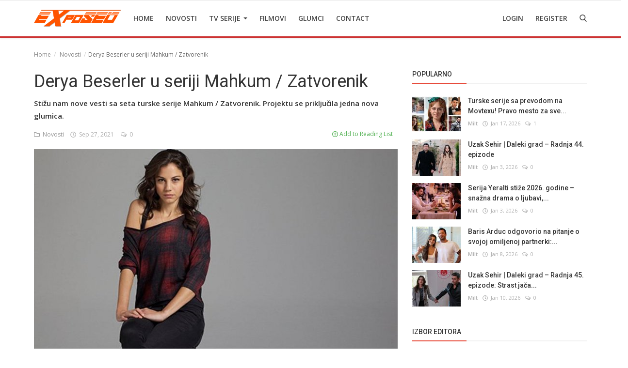

--- FILE ---
content_type: text/html; charset=UTF-8
request_url: https://tvexposed.net/derya-beserler-u-seriji-mahkum-zatvorenik
body_size: 13312
content:
<!DOCTYPE html>
<html lang="en">
<head>
    <meta charset="utf-8">
    <meta http-equiv="X-UA-Compatible" content="IE=edge">
    <meta name="viewport" content="width=device-width, initial-scale=1">
    <title>Derya Beserler u seriji Mahkum / Zatvorenik - Najbolje Turske serije  sa prevodom </title>
    <meta name="description" content="Stižu nam nove vesti sa seta turske serije Mahkum / Zatvorenik. Projektu se priključila jedna nova glumica."/>
    <meta name="keywords" content="Derya Beserler "/>
    <meta name="author" content="Codingest"/>
    <meta name="robots" content="all"/>
    <meta name="revisit-after" content="1 Days"/>
    <meta property="og:locale" content="en-US"/>
    <meta property="og:site_name" content="TV Exposed"/>
    <meta property="og:type" content="article"/>
    <meta property="og:title" content="Derya Beserler u seriji Mahkum / Zatvorenik"/>
    <meta property="og:description" content="Stižu nam nove vesti sa seta turske serije Mahkum / Zatvorenik. Projektu se priključila jedna nova glumica."/>
    <meta property="og:url" content="https://tvexposed.net/derya-beserler-u-seriji-mahkum-zatvorenik"/>
    <meta property="og:image" content="https://tvexposed.net/uploads/images/202109/image_750x415_6151bca728291.jpg"/>
    <meta property="og:image:width" content="750"/>
    <meta property="og:image:height" content="415"/>
    <meta name="twitter:card" content="summary_large_image"/>
    <meta name="twitter:site" content="TV Exposed"/>
    <meta name="twitter:title" content="Derya Beserler u seriji Mahkum / Zatvorenik"/>
    <meta name="twitter:description" content="Stižu nam nove vesti sa seta turske serije Mahkum / Zatvorenik. Projektu se priključila jedna nova glumica."/>
    <meta name="twitter:image" content="https://tvexposed.net/uploads/images/202109/image_750x415_6151bca728291.jpg"/>
    <meta property="article:tag" content="Derya Beserler"/>
    <meta property="article:tag" content="glumica Derya Beserler"/>
    <meta property="article:tag" content="Mahkum"/>
    <meta property="article:tag" content="serija Mahkum"/>
    <meta property="article:tag" content="turske serije"/>
    <meta property="article:tag" content="Zatvorenik"/>
    <meta property="article:tag" content="serija Zatvorenik"/>
    <meta property="article:tag" content="Zeynep"/>
    <link rel="canonical" href="https://tvexposed.net/derya-beserler-u-seriji-mahkum-zatvorenik"/>
    <link rel="alternate" hreflang="en-US" href="https://tvexposed.net/"/>
    <link rel="alternate" hreflang="HR" href="https://tvexposed.net/hr/"/>
    <link rel="shortcut icon" type="image/png" href="https://tvexposed.net/uploads/logo/logo_607ada85acc082.png"/>
    <link href="https://fonts.googleapis.com/css?family=Open+Sans:300,400,600,700&display=swap&subset=cyrillic,cyrillic-ext,greek,greek-ext,latin-ext,vietnamese" rel="stylesheet">    <link href="https://fonts.googleapis.com/css?family=Roboto:300,400,500,700&display=swap&subset=cyrillic,cyrillic-ext,greek,greek-ext,latin-ext,vietnamese" rel="stylesheet">
    <link rel="stylesheet" href="https://tvexposed.net/assets/vendor/font-icons/css/icons.min.css"/>
    <link rel="stylesheet" href="https://tvexposed.net/assets/vendor/bootstrap/css/bootstrap.min.css">
    <link href="https://tvexposed.net/assets/vendor/slick/slick.min.css" rel="stylesheet"/>
    <link href="https://tvexposed.net/assets/css/magnific-popup.min.css" rel="stylesheet"/>
    <link href="https://tvexposed.net/assets/css/style-4.0.min.css?v=1" rel="stylesheet"/>
    <link href="https://tvexposed.net/assets/css/colors/red.min.css" rel="stylesheet"/>
    <style>body {font-family: "Open Sans", Helvetica, sans-serif}  .widget-title .title, .home-slider-item .title, .home-slider-boxed-item .title, .reactions .title-reactions, .poll .title, .w-popular-list li .title, .random-post-slider .item-info .title, .first-tmp-slider-item .item-info .title, .post-item-horizontal .title, .post-item .title, .footer-widget .title, .f-random-list li .title, .post-content .post-title .title, .related-posts .post-list li .title, .related-posts .related-post-title .title, .comment-tabs a, .page-title, .leave-reply-title, .post-item-boxed .title, .w-our-picks-list li .title, .gallery-category-title {font-family: "Roboto", Helvetica, sans-serif}  .post-item-horizontal .item-image {float: left;}  .post-item-horizontal .item-content {float: left;}.add-to-reading-list{padding: 0 !important}</style>    <style>
.about-author{
display:none !important;
}
#header{ border-bottom: 3px solid #cc3333; }
.footer-bottom{ border-top: 1px solid #cc3333; }
.title-line{ background-color: #e74c3c !important; }

}
@media (min-width: 1300px){
.container {
    width: 1300px;
}

.post-item-horizontal .item-image{
	width: 35.6667%;
}
.post-item-horizontal .item-content{
width: 58.333%;
}

.post-image > img {
width:100%;
}
.related-posts .post-list li .img-responsive {
    height: auto;
}
}
</style>

    <!-- HTML5 shim and Respond.js for IE8 support of HTML5 elements and media queries -->
    <!-- WARNING: Respond.js doesn't work if you view the page via file:// -->
    <!--[if lt IE 9]>
    <script src="https://oss.maxcdn.com/html5shiv/3.7.3/html5shiv.min.js"></script>
    <script src="https://oss.maxcdn.com/respond/1.4.2/respond.min.js"></script>
    <![endif]-->
    <!-- Jquery -->
    <script src="https://tvexposed.net/assets/js/jquery-1.12.4.min.js"></script>
    <script>var rtl = false;</script>
<!-- Google Tag Manager -->
<script>(function(w,d,s,l,i){w[l]=w[l]||[];w[l].push({'gtm.start':
new Date().getTime(),event:'gtm.js'});var f=d.getElementsByTagName(s)[0],
j=d.createElement(s),dl=l!='dataLayer'?'&l='+l:'';j.async=true;j.src=
'https://www.googletagmanager.com/gtm.js?id='+i+dl;f.parentNode.insertBefore(j,f);
})(window,document,'script','dataLayer','GTM-MPGG97V');</script>
<!-- End Google Tag Manager -->
</head>
<body>
<!-- header -->
<header id="header">
    <nav class="navbar navbar-inverse" role="banner">
        <div class="container nav-container">
            <div class="navbar-header logo-cnt">
                <a class="navbar-brand" href="https://tvexposed.net/">
                    <img src="https://tvexposed.net/uploads/logo/logo_62e457603ad8b.png" alt="logo">
                </a>
            </div>
            <!--navigation-->
<div class="nav-desktop">
    <div class="collapse navbar-collapse navbar-left">
        <ul class="nav navbar-nav">
            <li class="">
                <a href="https://tvexposed.net/">
                    Home                </a>
            </li>
                                            <li class="">
                                    <a href="https://tvexposed.net/novosti">
                                        Novosti                                    </a>
                                </li>
                                                            <li class="dropdown ">
                                    <a class="dropdown-toggle disabled" data-toggle="dropdown" href="https://tvexposed.net/turske-serije-1">
                                        TV Serije                                        <span class="caret"></span>
                                    </a>
                                    <ul class="dropdown-menu top-dropdown">
                                                                                    <li>
                                                <a role="menuitem" href="https://tvexposed.net/turske-serije-1/meksicke-serije">
                                                    Meksicke Serije                                                </a>
                                            </li>
                                                                                    <li>
                                                <a role="menuitem" href="https://tvexposed.net/turske-serije-1/spanske-serije">
                                                    Spanske Serije                                                </a>
                                            </li>
                                                                                    <li>
                                                <a role="menuitem" href="https://tvexposed.net/turske-serije-1/strane-serije">
                                                    Strane Serije                                                </a>
                                            </li>
                                                                                    <li>
                                                <a role="menuitem" href="https://tvexposed.net/turske-serije-1/turske-serije">
                                                    Turske Serije                                                </a>
                                            </li>
                                                                            </ul>
                                </li>
                                                            <li class="">
                                    <a href="https://tvexposed.net/filmovi">
                                        Filmovi                                    </a>
                                </li>
                                                            <li class="">
                                    <a href="https://tvexposed.net/turski-glumci">
                                        Glumci                                    </a>
                                </li>
                                                            <li class="">
                                    <a href="https://tvexposed.net/contact">
                                        Contact                                    </a>
                                </li>
                            
                    </ul>

        <ul class="nav navbar-nav nav-right">
                                                <li class="nav-item-right ">
                        <a href="https://tvexposed.net/login">
                            Login                        </a>
                    </li>
                    <li class="nav-item-right ">
                        <a href="https://tvexposed.net/register">
                            Register                        </a>
                    </li>
                                        <li class="nav-item-right">
                <a href="#" data-toggle="modal-search" id="search_button" class="search-icon"><i class="icon-search"></i></a>
            </li>
        </ul>
    </div>
</div>
        </div>
        <div class="mobile-nav-container">
            <div class="nav-mobile-header">
    <div class="container-fluid">
        <div class="row">
            <div class="mobile-header-container">
                <div class="mobile-menu-button">
                    <a href="javascript:void(0)" class="btn-open-mobile-nav"><i class="icon-menu"></i></a>
                </div>
                <div class="mobile-logo">
                    <a href="https://tvexposed.net/"><img src="https://tvexposed.net/uploads/logo/logo_607ada85acc081.png" alt="logo"></a>
                </div>
                <div class="mobile-button-buttons">
                    <a href="javascript:void(0)" id="mobile_search_button" class="search-icon"><i class="icon-search"></i></a>
                </div>
            </div>
        </div>
    </div>
</div>

<div id="navMobile" class="nav-mobile">
    <div class="nav-mobile-logo">
        <a href="https://tvexposed.net/"><img src="https://tvexposed.net/uploads/logo/logo_62e457603ad8b.png" alt="logo"></a>
    </div>
    <a href="javascript:void(0)" class="btn-close-mobile-nav"><i class="icon-close"></i></a>
    <div class="nav-mobile-inner">
        <div class="row">
            <div class="col-sm-12">
                <ul class="navbar-nav">
                    <li class="nav-item">
                        <a href="https://tvexposed.net/" class="nav-link">Home</a>
                    </li>

                                                        <li class="nav-item">
                                        <a href="https://tvexposed.net/novosti" class="nav-link">
                                            Novosti                                        </a>
                                    </li>
                                                                    <li class="nav-item dropdown">
                                        <a class="dropdown-toggle nav-link" data-toggle="dropdown" href="https://tvexposed.net/turske-serije-1">
                                            TV Serije                                            <i class="icon-arrow-down"></i>
                                        </a>
                                        <ul class="dropdown-menu">
                                                                                            <li class="nav-item">
                                                    <a role="menuitem" href="https://tvexposed.net/turske-serije-1" class="nav-link">
                                                        All                                                    </a>
                                                </li>
                                                                                            <li class="nav-item">
                                                    <a role="menuitem" href="https://tvexposed.net/turske-serije-1/meksicke-serije" class="nav-link">
                                                        Meksicke Serije                                                    </a>
                                                </li>
                                                                                            <li class="nav-item">
                                                    <a role="menuitem" href="https://tvexposed.net/turske-serije-1/spanske-serije" class="nav-link">
                                                        Spanske Serije                                                    </a>
                                                </li>
                                                                                            <li class="nav-item">
                                                    <a role="menuitem" href="https://tvexposed.net/turske-serije-1/strane-serije" class="nav-link">
                                                        Strane Serije                                                    </a>
                                                </li>
                                                                                            <li class="nav-item">
                                                    <a role="menuitem" href="https://tvexposed.net/turske-serije-1/turske-serije" class="nav-link">
                                                        Turske Serije                                                    </a>
                                                </li>
                                                                                    </ul>
                                    </li>
                                                                    <li class="nav-item">
                                        <a href="https://tvexposed.net/filmovi" class="nav-link">
                                            Filmovi                                        </a>
                                    </li>
                                                                    <li class="nav-item">
                                        <a href="https://tvexposed.net/turski-glumci" class="nav-link">
                                            Glumci                                        </a>
                                    </li>
                                                                    <li class="nav-item">
                                        <a href="https://tvexposed.net/contact" class="nav-link">
                                            Contact                                        </a>
                                    </li>
                                
                                                                        <li class="nav-item">
                                <a href="https://tvexposed.net/login" class="nav-link">
                                    Login                                </a>
                            </li>
                            <li class="nav-item">
                                <a href="https://tvexposed.net/register" class="nav-link">
                                    Register                                </a>
                            </li>
                                                            </ul>
            </div>
        </div>
        <div class="row">
            <div class="col-sm-12">
                                    <div class="dropdown dropdown-mobile-languages dropup">
                        <a class="dropdown-toggle" data-toggle="dropdown" href="#" aria-expanded="false">
                            <i class="icon-language"></i>
                            English&nbsp;<span class="icon-arrow-down"></span>
                        </a>
                        <ul class="dropdown-menu dropdown-lang">
                                                            <li>
                                    <a href="https://tvexposed.net/" class="selected ">
                                        English                                    </a>
                                </li>
                                                            <li>
                                    <a href="https://tvexposed.net/hr/" class=" ">
                                        Croatian                                    </a>
                                </li>
                                                    </ul>
                    </div>
                            </div>
        </div>
    </div>
</div>



        </div>
    </nav><!--/nav-->
    <!--search modal-->
    <div class="modal-search">
        <form action="https://tvexposed.net/search" method="get" accept-charset="utf-8">
        <div class="container">
            <input type="text" name="q" class="form-control" maxlength="300" pattern=".*\S+.*"
                   placeholder="Search..." required >
            <i class="icon-close s-close"></i>
        </div>
        </form>    </div><!-- /.modal-search -->
</header>
<!-- /.header-->
<div id="overlay_bg" class="overlay-bg"></div>
<!-- Section: main -->
<section id="main">
    <div class="container">
        <div class="row">
            <!-- breadcrumb -->
            <div class="page-breadcrumb">
                <ol class="breadcrumb">
                    <li class="breadcrumb-item"><a href="https://tvexposed.net/"> Home</a></li>
                                            <li class="breadcrumb-item">
                            <a href="https://tvexposed.net/novosti">Novosti</a>
                        </li>
                                                            <li class="breadcrumb-item active">Derya Beserler u seriji Mahkum / Zatvorenik</li>
                </ol>
            </div>

            <div class="col-sm-12 col-md-8  sticky-sidebar">
                <div class="content">

                    <div class="post-content">
                        <div class="post-title">
                            <h1 class="title">Derya Beserler u seriji Mahkum / Zatvorenik</h1>
                        </div>
                                                    <div class="post-summary">
                                <h2>
                                    Stižu nam nove vesti sa seta turske serije Mahkum / Zatvorenik. Projektu se priključila jedna nova glumica.                                </h2>
                            </div>
                        
                        <div class="post-meta">
                                                            <a href="https://tvexposed.net/novosti" class="font-weight-normal">
                                    <i class="icon-folder"></i>&nbsp;&nbsp;Novosti                                </a>
                                                        <span><i class="icon-clock"></i>&nbsp;&nbsp;Sep 27, 2021</span>

                                                            <span><i class="icon-comment"></i>&nbsp;&nbsp;0 </span>
                            
                            <!--Show if enabled-->
                            

                            <!--Add to Reading List-->
                            
                                <a href="https://tvexposed.net/login" class="add-to-reading-list pull-right">
                                    <i class="icon-plus-circle"></i>&nbsp;Add to Reading List                                </a>

                                                    </div>

                                                    <div class="post-image">
                                                                            <img src="https://tvexposed.net/uploads/images/202109/image_750x_6151bca711ddf.jpg" class="img-responsive center-image" alt="Derya Beserler u seriji Mahkum / Zatvorenik" copyright="cc-by Sozcu Gazetesi" />
                                                                                                        <p><span style="font-size: 8pt;"><em>Foto Credits: Sozcu Gazetesi</em></span></p>                             </div>
                        

                        

    
    
        
            
            
        

        
    

<!--Sidebar ad space

-->

                        <div class="post-text text-style">

                            <p>U seriji <strong>Mahkum / Zatvorenik</strong> gledaćemo i jednu divnu damu. U pitanju je <a href="https://www.imdb.com/name/nm7519252/"><strong>Derya Beserler</strong></a>. Poznato je i koji lik će ona tumačiti u ovoj novoj turskoj seriji. Derya će glumiti Zeynep. U seriji Mahkum, Zeynep je supruga glavnog lika kog glumi Onur Tuna. Otkriven je i jo&scaron; jedan detalj o njenom liku, a to da je ona po zanimanju učiteljica.</p>
<p>U svojoj dosada&scaron;njoj glumačkoj karijeri <strong>Derya Beserler</strong> se pojavila u &scaron;est projekata. Poslednja serija u kojoj je glumila bila je Kuzgun. U njoj je tumačila lik Sede.</p>
<p>Zapažene uloge imala je u serijama Ufak Tefek Cinayetler i Kraljica noći. U televizijskoj seriji Ufak Tefek Cinayetler je glumila Esru. U seriji Kraljica noći je tumačila lik Elif.</p>
<p>Sada će nakon dve godine pauze dobiti &scaron;ansu da na sceni uz Onura Tunu pokaže svoj glumački kvalitet.</p>
<p>NOVO - <strong><a href="https://tvexposed.net/otpocelo-snimanje-serije-benin-hayatim-moj-zivot">Otpočelo snimanje serije Benin Hayatim | Moj život</a></strong></p>
<div role="none" class="oo9gr5id ii04i59q" dir="auto">
<div role="none" class="oo9gr5id ii04i59q" dir="auto">
<p>&nbsp;<em><span style="vertical-align: inherit;">By: Milt-TV Exposed</span></em></p>
</div>
</div>
                            
                            <!--Optional Url Button -->
                            
                                                    </div>


                        <div class="post-tags">
                                                            <h3 class="tags-title">Tags</h3>
                                <ul class="tag-list">
                                                                            <li>
                                            <a href="https://tvexposed.net/tag/derya-beserler">
                                                Derya Beserler                                            </a>
                                        </li>
                                                                            <li>
                                            <a href="https://tvexposed.net/tag/glumica-derya-beserler">
                                                glumica Derya Beserler                                            </a>
                                        </li>
                                                                            <li>
                                            <a href="https://tvexposed.net/tag/mahkum">
                                                Mahkum                                            </a>
                                        </li>
                                                                            <li>
                                            <a href="https://tvexposed.net/tag/serija-mahkum">
                                                serija Mahkum                                            </a>
                                        </li>
                                                                            <li>
                                            <a href="https://tvexposed.net/tag/turske-serije">
                                                turske serije                                            </a>
                                        </li>
                                                                            <li>
                                            <a href="https://tvexposed.net/tag/zatvorenik">
                                                Zatvorenik                                            </a>
                                        </li>
                                                                            <li>
                                            <a href="https://tvexposed.net/tag/serija-zatvorenik">
                                                serija Zatvorenik                                            </a>
                                        </li>
                                                                            <li>
                                            <a href="https://tvexposed.net/tag/zeynep">
                                                Zeynep                                            </a>
                                        </li>
                                                                    </ul>
                                                    </div>


                        <div class="post-share">
                            <a href="javascript:void(0)"
                               onclick="window.open('https://www.facebook.com/sharer/sharer.php?u=https://tvexposed.net/derya-beserler-u-seriji-mahkum-zatvorenik', 'Share This Post', 'width=640,height=450');return false"
                               class="btn-share share facebook">
                                <i class="icon-facebook"></i>
                                <span class="hidden-sm">Facebook</span>
                            </a>

                            <a href="javascript:void(0)"
                               onclick="window.open('https://twitter.com/share?url=https://tvexposed.net/derya-beserler-u-seriji-mahkum-zatvorenik&amp;text=Derya+Beserler+u+seriji+Mahkum+%2F+Zatvorenik', 'Share This Post', 'width=640,height=450');return false"
                               class="btn-share share twitter">
                                <i class="icon-twitter"></i>
                                <span class="hidden-sm">Twitter</span>
                            </a>

                            <a href="https://api.whatsapp.com/send?text=Derya Beserler u seriji Mahkum / Zatvorenik - https://tvexposed.net/derya-beserler-u-seriji-mahkum-zatvorenik" target="_blank"
                               class="btn-share share whatsapp">
                                <i class="icon-whatsapp"></i>
                                <span class="hidden-sm">Whatsapp</span>
                            </a>

                            <a href="javascript:void(0)"
                               onclick="window.open('http://www.linkedin.com/shareArticle?mini=true&amp;url=https://tvexposed.net/derya-beserler-u-seriji-mahkum-zatvorenik', 'Share This Post', 'width=640,height=450');return false"
                               class="btn-share share linkedin">
                                <i class="icon-linkedin"></i>
                                <span class="hidden-sm">Linkedin</span>
                            </a>

                            <a href="javascript:void(0)"
                               onclick="window.open('http://pinterest.com/pin/create/button/?url=https://tvexposed.net/derya-beserler-u-seriji-mahkum-zatvorenik&amp;media=https://tvexposed.net/uploads/images/202109/image_750x_6151bca711ddf.jpg', 'Share This Post', 'width=640,height=450');return false"
                               class="btn-share share pinterest">
                                <i class="icon-pinterest"></i>
                                <span class="hidden-sm">Pinterest</span>
                            </a>

                        </div>

                        
                        <div class="col-sm-12 col-xs-12">
                            <div class="row">
                                <div class="bn-bottom-post">
                                    

    
    
        
            
            
        

        
    

<!--Sidebar ad space

-->
                                </div>
                            </div>
                        </div>

                    </div><!--/post-content-->

                    <!--include about author -->
                    

    <div class="col-sm-12 col-xs-12">
        <div class="row">

            <div class="about-author">
                <div class="about-author-left">
                    <a href="https://tvexposed.net/profile/milt" class="author-link">
                        <img src="https://tvexposed.net/assets/img/user.png" alt="" class="img-responsive img-author">
                    </a>
                </div>
                <div class="about-author-right">
                    <div class="about-author-row">
                        <p class="p-about-author">
                            <strong>
                                <a href="https://tvexposed.net/profile/milt" class="author-link"> Milt </a>
                            </strong>
                        </p>
                    </div>
                    <div class="about-author-row">
                        
                        <div class="author-social-cnt">
                            <ul class="author-social">
                                <!--if facebook url exists-->
                                                                <!--if twitter url exists-->
                                                                <!--if google url exists-->
                                                                <!--if pinterest url exists-->
                                                                <!--if instagram url exists-->
                                                                <!--if linkedin url exists-->
                                                                <!--if vk url exists-->
                                                                <!--if youtube url exists-->
                                                            </ul>
                        </div>

                    </div>

                </div>
            </div>


        </div>
    </div>


                    <div class="related-posts">
                        <div class="related-post-title">
                            <h4 class="title">Related Posts</h4>
                        </div>
                        <div class="row related-posts-row">
                            <ul class="post-list">
                                
                                    <li class="col-sm-4 col-xs-12 related-posts-col">
                                        <a href="https://tvexposed.net/porast-interesovanja-za-seriju-kizilcik-serbeti-serbet-od-brusnice">
                                            		<img src="https://tvexposed.net/assets/img/bg_slider.png" data-src="https://tvexposed.net/uploads/images/202211/image_650x433_637231fb6dca0.jpg" class="lazyload img-responsive" alt="Porast interesovanja za seriju Kizilcik Serbeti / Šerbet od brusnice" onerror="javascript:this.src='https://tvexposed.net/assets/img/bg_slider.png'">
	                                        </a>
                                        <h3 class="title">
                                            <a href="https://tvexposed.net/porast-interesovanja-za-seriju-kizilcik-serbeti-serbet-od-brusnice">
                                                Porast interesovanja za seriju Kizilcik Serbeti /...                                            </a>
                                        </h3>
                                    </li>

                                
                                    <li class="col-sm-4 col-xs-12 related-posts-col">
                                        <a href="https://tvexposed.net/dzihan-i-alija-iz-uzak-sehir-daleki-grad-proglaseni-za-najbolji-ekranski-duo-godine">
                                            		<img src="https://tvexposed.net/assets/img/bg_slider.png" data-src="https://tvexposed.net/uploads/images/202512/image_650x433_6936b41e29adb.jpg" class="lazyload img-responsive" alt="Džihan i Alija iz Uzak Sehir | Daleki grad proglašeni za Najbolji ekranski duo godine" onerror="javascript:this.src='https://tvexposed.net/assets/img/bg_slider.png'">
	                                        </a>
                                        <h3 class="title">
                                            <a href="https://tvexposed.net/dzihan-i-alija-iz-uzak-sehir-daleki-grad-proglaseni-za-najbolji-ekranski-duo-godine">
                                                Džihan i Alija iz Uzak Sehir | Daleki grad proglašeni...                                            </a>
                                        </h3>
                                    </li>

                                
                                    <li class="col-sm-4 col-xs-12 related-posts-col">
                                        <a href="https://tvexposed.net/kizilcik-serbeti-serbet-od-brusnice-117-epizoda-je-puna-tenzija">
                                            		<img src="https://tvexposed.net/assets/img/bg_slider.png" data-src="https://tvexposed.net/uploads/images/202512/image_650x433_693d4d766b100.jpg" class="lazyload img-responsive" alt="Kizilcik Serbeti | Šerbet od brusnice – 117. epizoda je puna tenzija!" onerror="javascript:this.src='https://tvexposed.net/assets/img/bg_slider.png'">
	                                        </a>
                                        <h3 class="title">
                                            <a href="https://tvexposed.net/kizilcik-serbeti-serbet-od-brusnice-117-epizoda-je-puna-tenzija">
                                                Kizilcik Serbeti | Šerbet od brusnice – 117. epizoda...                                            </a>
                                        </h3>
                                    </li>

                                
                                    <li class="col-sm-4 col-xs-12 related-posts-col">
                                        <a href="https://tvexposed.net/serenay-sarikaya-naucila-sam-lekciju">
                                            		<img src="https://tvexposed.net/assets/img/bg_slider.png" data-src="https://tvexposed.net/uploads/images/image_650x433_607813109c77c.jpg" class="lazyload img-responsive" alt="Serenay Sarikaya – Naučila sam lekciju" onerror="javascript:this.src='https://tvexposed.net/assets/img/bg_slider.png'">
	                                        </a>
                                        <h3 class="title">
                                            <a href="https://tvexposed.net/serenay-sarikaya-naucila-sam-lekciju">
                                                Serenay Sarikaya – Naučila sam lekciju                                            </a>
                                        </h3>
                                    </li>

                                
                                    <li class="col-sm-4 col-xs-12 related-posts-col">
                                        <a href="https://tvexposed.net/poznato-kada-ce-biti-emitovana-druga-sezona-serije-kus-ucusu-let-ptica">
                                            		<img src="https://tvexposed.net/assets/img/bg_slider.png" data-src="https://tvexposed.net/uploads/images/202311/image_650x433_65560bc2d7cf5.jpg" class="lazyload img-responsive" alt="Poznato kada će biti emitovana druga sezona serije Kus Ucusu | Let ptica" onerror="javascript:this.src='https://tvexposed.net/assets/img/bg_slider.png'">
	                                        </a>
                                        <h3 class="title">
                                            <a href="https://tvexposed.net/poznato-kada-ce-biti-emitovana-druga-sezona-serije-kus-ucusu-let-ptica">
                                                Poznato kada će biti emitovana druga sezona serije...                                            </a>
                                        </h3>
                                    </li>

                                
                                    <li class="col-sm-4 col-xs-12 related-posts-col">
                                        <a href="https://tvexposed.net/dobar-start-serije-adim-farah-zovem-se-farah">
                                            		<img src="https://tvexposed.net/assets/img/bg_slider.png" data-src="https://tvexposed.net/uploads/images/202303/image_650x433_64009ae35c018.jpg" class="lazyload img-responsive" alt="Dobar start serije Adim Farah / Zovem se Farah" onerror="javascript:this.src='https://tvexposed.net/assets/img/bg_slider.png'">
	                                        </a>
                                        <h3 class="title">
                                            <a href="https://tvexposed.net/dobar-start-serije-adim-farah-zovem-se-farah">
                                                Dobar start serije Adim Farah / Zovem se Farah                                            </a>
                                        </h3>
                                    </li>

                                                            </ul>
                        </div>
                    </div>

                    <div class="col-sm-12 col-xs-12">
                        <div class="row">
                            <div class="comment-section">
                                                                    <ul class="nav nav-tabs">
                                                                                    <li class="active"><a data-toggle="tab" href="#comments">Comments</a></li>
                                                                                                                    </ul>

                                    <div class="tab-content">
                                                                                    <div id="comments" class="tab-pane fade in active">
                                                <!-- include comments -->
                                                
	<form id="make_comment">
		<input type="hidden" name="parent_id" value="0">
		<input type="hidden" name="post_id" value="6392">
		<div class="form-row">
			<div class="row">
				<div class="form-group col-md-6">
					<label>Name</label>
					<input type="text" name="name" class="form-control form-input" maxlength="40" placeholder="Name">
				</div>
				<div class="form-group col-md-6">
					<label>Email</label>
					<input type="email" name="email" class="form-control form-input" maxlength="100" placeholder="Email">
				</div>
			</div>
		</div>
		<div class="form-group">
			<label>Comment</label>
			<textarea name="comment" class="form-control form-input form-textarea" maxlength="4999" placeholder="Leave your comment..."></textarea>
		</div>
		<div class="form-group"><div class="g-recaptcha" data-sitekey="6Leo2q4aAAAAAFA0Kph1tOCXUaybifctjztYvSWz" data-theme="light" data-type="image" data-size="normal" ></div><script type="text/javascript" src="https://www.google.com/recaptcha/api.js?render=onload&hl=en" async defer></script> </div>		<button type="submit" class="btn btn-md btn-custom">Post Comment</button>
		<div id="message-comment-result" class="message-comment-result"></div>
	</form>
                                                <div id="comment-result">
                                                    <input type="hidden" value="5" id="post_comment_limit">
<div class="row">
	<div class="col-sm-12">
		<div class="comments">
						<ul class="comment-list">
							</ul>
		</div>
	</div>

	</div>
                                                </div>
                                            </div>
                                                                                                                                                                    <div id="facebook_comments" class="tab-pane fade">
                                                <div class="fb-comments" data-href="https://tvexposed.net/derya-beserler-u-seriji-mahkum-zatvorenik" data-width="100%" data-numposts="5"
                                                     data-colorscheme="light"></div>
                                            </div>
                                                                            </div>
                                                            </div>
                        </div>
                    </div>
                </div>

            </div>

            <div class="col-sm-12 col-md-4 sticky-sidebar">
                <!--Sidebar-->
                
<div class="sidebar">

    

    
    
        
            
        

        
    

<!--Sidebar ad space

-->

    <div class="col-sm-12 col-xs-12 sidebar-widget widget-popular-posts">
        <div class="row">
            <!--Include popular posts partial-->
            
<!--Partial: Popular Posts-->
<div class="widget-title widget-popular-posts-title">
    <h4 class="title">Popularno</h4>
</div>

<div class="col-sm-12 widget-body">
    <div class="row">
        <ul class="widget-list w-popular-list">

            <!--List  popular posts-->
                                <li>
                        <div class="left">
                            <a href="https://tvexposed.net/turske-serije-sa-prevodom-na-movtexu-pravo-mesto-za-sve-ljubitelje-dizija">
                                		<img src="https://tvexposed.net/assets/img/bg_small.png" data-src="https://tvexposed.net/uploads/images/202410/image_100x75_671244d963237.jpg" class="lazyload img-responsive" alt="Turske serije sa prevodom na Movtexu! Pravo mesto za sve ljubitelje dizija!" onerror="javascript:this.src='https://tvexposed.net/assets/img/bg_small.png'">
	                            </a>
                        </div>
                        <div class="right">
                            <h3 class="title">
                                <a href="https://tvexposed.net/turske-serije-sa-prevodom-na-movtexu-pravo-mesto-za-sve-ljubitelje-dizija">
                                    Turske serije sa prevodom na Movtexu! Pravo mesto za sve...                                </a>
                            </h3>
                            <div class="post-meta">
    <p class="post-meta-inner">
    <span>
        <a href="https://tvexposed.net/profile/milt">
        Milt        </a>
    </span>
        <span>
        <i class="icon-clock"></i>&nbsp;&nbsp;Jan 17, 2026    </span>
                    <span>
        <i class="icon-comment"></i>&nbsp;
                1    </span>
                <!--Show if enabled-->
            </p>
</div>                        </div>
                    </li>
                                    <li>
                        <div class="left">
                            <a href="https://tvexposed.net/uzak-sehir-daleki-grad-radnja-44-epizode">
                                		<img src="https://tvexposed.net/assets/img/bg_small.png" data-src="https://tvexposed.net/uploads/images/202601/image_100x75_6958fd73aa8ab.jpg" class="lazyload img-responsive" alt="Uzak Sehir | Daleki grad – Radnja 44. epizode" onerror="javascript:this.src='https://tvexposed.net/assets/img/bg_small.png'">
	                            </a>
                        </div>
                        <div class="right">
                            <h3 class="title">
                                <a href="https://tvexposed.net/uzak-sehir-daleki-grad-radnja-44-epizode">
                                    Uzak Sehir | Daleki grad – Radnja 44. epizode                                </a>
                            </h3>
                            <div class="post-meta">
    <p class="post-meta-inner">
    <span>
        <a href="https://tvexposed.net/profile/milt">
        Milt        </a>
    </span>
        <span>
        <i class="icon-clock"></i>&nbsp;&nbsp;Jan 3, 2026    </span>
                    <span>
        <i class="icon-comment"></i>&nbsp;
                0    </span>
                <!--Show if enabled-->
            </p>
</div>                        </div>
                    </li>
                                    <li>
                        <div class="left">
                            <a href="https://tvexposed.net/serija-yeralti-stize-2026-godine-snazna-drama-o-ljubavi-osveti-i-podzemlju-turske">
                                		<img src="https://tvexposed.net/assets/img/bg_small.png" data-src="https://tvexposed.net/uploads/images/202601/image_100x75_695903a91b6d3.jpg" class="lazyload img-responsive" alt="Serija Yeralti stiže 2026. godine – snažna drama o ljubavi, osveti i podzemlju Turske" onerror="javascript:this.src='https://tvexposed.net/assets/img/bg_small.png'">
	                            </a>
                        </div>
                        <div class="right">
                            <h3 class="title">
                                <a href="https://tvexposed.net/serija-yeralti-stize-2026-godine-snazna-drama-o-ljubavi-osveti-i-podzemlju-turske">
                                    Serija Yeralti stiže 2026. godine – snažna drama o ljubavi,...                                </a>
                            </h3>
                            <div class="post-meta">
    <p class="post-meta-inner">
    <span>
        <a href="https://tvexposed.net/profile/milt">
        Milt        </a>
    </span>
        <span>
        <i class="icon-clock"></i>&nbsp;&nbsp;Jan 3, 2026    </span>
                    <span>
        <i class="icon-comment"></i>&nbsp;
                0    </span>
                <!--Show if enabled-->
            </p>
</div>                        </div>
                    </li>
                                    <li>
                        <div class="left">
                            <a href="https://tvexposed.net/baris-arduc-odgovorio-na-pitanje-o-svojoj-omiljenoj-partnerki-sve-su-mi-drage-ali">
                                		<img src="https://tvexposed.net/assets/img/bg_small.png" data-src="https://tvexposed.net/uploads/images/202601/image_100x75_695f91c26752d.jpg" class="lazyload img-responsive" alt="Baris Arduc odgovorio na pitanje o svojoj omiljenoj partnerki: „Sve su mi drage, ali…“" onerror="javascript:this.src='https://tvexposed.net/assets/img/bg_small.png'">
	                            </a>
                        </div>
                        <div class="right">
                            <h3 class="title">
                                <a href="https://tvexposed.net/baris-arduc-odgovorio-na-pitanje-o-svojoj-omiljenoj-partnerki-sve-su-mi-drage-ali">
                                    Baris Arduc odgovorio na pitanje o svojoj omiljenoj partnerki:...                                </a>
                            </h3>
                            <div class="post-meta">
    <p class="post-meta-inner">
    <span>
        <a href="https://tvexposed.net/profile/milt">
        Milt        </a>
    </span>
        <span>
        <i class="icon-clock"></i>&nbsp;&nbsp;Jan 8, 2026    </span>
                    <span>
        <i class="icon-comment"></i>&nbsp;
                0    </span>
                <!--Show if enabled-->
            </p>
</div>                        </div>
                    </li>
                                    <li>
                        <div class="left">
                            <a href="https://tvexposed.net/uzak-sehir-daleki-grad-radnja-45-epizode-strast-jaca-od-razlaza-osveta-bez-granica">
                                		<img src="https://tvexposed.net/assets/img/bg_small.png" data-src="https://tvexposed.net/uploads/images/202601/image_100x75_69623073942ad.jpg" class="lazyload img-responsive" alt="Uzak Sehir | Daleki grad – Radnja 45. epizode: Strast jača od razlaza, osveta bez granica" onerror="javascript:this.src='https://tvexposed.net/assets/img/bg_small.png'">
	                            </a>
                        </div>
                        <div class="right">
                            <h3 class="title">
                                <a href="https://tvexposed.net/uzak-sehir-daleki-grad-radnja-45-epizode-strast-jaca-od-razlaza-osveta-bez-granica">
                                    Uzak Sehir | Daleki grad – Radnja 45. epizode: Strast jača...                                </a>
                            </h3>
                            <div class="post-meta">
    <p class="post-meta-inner">
    <span>
        <a href="https://tvexposed.net/profile/milt">
        Milt        </a>
    </span>
        <span>
        <i class="icon-clock"></i>&nbsp;&nbsp;Jan 10, 2026    </span>
                    <span>
        <i class="icon-comment"></i>&nbsp;
                0    </span>
                <!--Show if enabled-->
            </p>
</div>                        </div>
                    </li>
                        </ul>
    </div>
</div>
        </div>
    </div>

            <div class="col-sm-12 col-xs-12 sidebar-widget">
            <div class="row">
                <!--Include our picks partial-->
                
<!--Partial: Popular Posts-->
<div class="widget-title widget-popular-posts-title">
	<h4 class="title">Izbor Editora</h4>
</div>

<div class="col-sm-12 widget-body">
	<div class="row">
		<ul class="widget-list w-our-picks-list">

			<!--List  popular posts-->
								<li>
						<div class="post-image">
							<a href="https://tvexposed.net/novosti">
                            <span class="label-post-category">
                                Novosti                            </span>
							</a>
							<a href="https://tvexposed.net/uzak-sehir-daleki-grad-epizoda-46-boranova-klopka-i-dzihanova-odlucnost">
										<img src="https://tvexposed.net/assets/img/bg_mid.png" data-src="https://tvexposed.net/uploads/images/202601/image_750x415_696b743c23a69.jpg" class="lazyload img-responsive" alt="Uzak Sehir | Daleki grad, epizoda 46: Boranova klopka i Džihanova odlučnost" onerror="javascript:this.src='https://tvexposed.net/assets/img/bg_mid.png'">
								</a>
						</div>

						<h3 class="title">
							<a href="https://tvexposed.net/uzak-sehir-daleki-grad-epizoda-46-boranova-klopka-i-dzihanova-odlucnost">
								Uzak Sehir | Daleki grad, epizoda 46: Boranova klopka i...							</a>
						</h3>
						<div class="post-meta">
    <p class="post-meta-inner">
    <span>
        <a href="https://tvexposed.net/profile/milt">
        Milt        </a>
    </span>
        <span>
        <i class="icon-clock"></i>&nbsp;&nbsp;Jan 17, 2026    </span>
                    <span>
        <i class="icon-comment"></i>&nbsp;
                0    </span>
                <!--Show if enabled-->
            </p>
</div>
					</li>
									<li>
						<div class="post-image">
							<a href="https://tvexposed.net/novosti">
                            <span class="label-post-category">
                                Novosti                            </span>
							</a>
							<a href="https://tvexposed.net/sahtekarlar-prevaranti-radnja-14-epizode">
										<img src="https://tvexposed.net/assets/img/bg_mid.png" data-src="https://tvexposed.net/uploads/images/202601/image_750x415_696a2410dddab.jpg" class="lazyload img-responsive" alt="Sahtekarlar | Prevaranti – radnja 14. epizode" onerror="javascript:this.src='https://tvexposed.net/assets/img/bg_mid.png'">
								</a>
						</div>

						<h3 class="title">
							<a href="https://tvexposed.net/sahtekarlar-prevaranti-radnja-14-epizode">
								Sahtekarlar | Prevaranti – radnja 14. epizode							</a>
						</h3>
						<div class="post-meta">
    <p class="post-meta-inner">
    <span>
        <a href="https://tvexposed.net/profile/milt">
        Milt        </a>
    </span>
        <span>
        <i class="icon-clock"></i>&nbsp;&nbsp;Jan 16, 2026    </span>
                    <span>
        <i class="icon-comment"></i>&nbsp;
                0    </span>
                <!--Show if enabled-->
            </p>
</div>
					</li>
									<li>
						<div class="post-image">
							<a href="https://tvexposed.net/novosti">
                            <span class="label-post-category">
                                Novosti                            </span>
							</a>
							<a href="https://tvexposed.net/guller-ve-gunahlar-ruze-i-gresi-13-epizoda-donosi-napetost-u-hotelu-i-sukobe-oko-kader">
										<img src="https://tvexposed.net/assets/img/bg_mid.png" data-src="https://tvexposed.net/uploads/images/202601/image_750x415_6968d4bb408d3.jpg" class="lazyload img-responsive" alt="Guller ve Gunahlar | Ruže i gresi – 13. epizoda donosi napetost u hotelu i sukobe oko Kader" onerror="javascript:this.src='https://tvexposed.net/assets/img/bg_mid.png'">
								</a>
						</div>

						<h3 class="title">
							<a href="https://tvexposed.net/guller-ve-gunahlar-ruze-i-gresi-13-epizoda-donosi-napetost-u-hotelu-i-sukobe-oko-kader">
								Guller ve Gunahlar | Ruže i gresi – 13. epizoda donosi...							</a>
						</h3>
						<div class="post-meta">
    <p class="post-meta-inner">
    <span>
        <a href="https://tvexposed.net/profile/milt">
        Milt        </a>
    </span>
        <span>
        <i class="icon-clock"></i>&nbsp;&nbsp;Jan 15, 2026    </span>
                    <span>
        <i class="icon-comment"></i>&nbsp;
                0    </span>
                <!--Show if enabled-->
            </p>
</div>
					</li>
									<li>
						<div class="post-image">
							<a href="https://tvexposed.net/novosti">
                            <span class="label-post-category">
                                Novosti                            </span>
							</a>
							<a href="https://tvexposed.net/rejting-trka-petkom-tasacak-bu-deniz-ubedljivo-prvi-kizilcik-serbeti-stabilan-ostali-u-padu">
										<img src="https://tvexposed.net/assets/img/bg_mid.png" data-src="https://tvexposed.net/uploads/images/202601/image_750x415_6962386cba390.jpg" class="lazyload img-responsive" alt="Rejting trka petkom: Tasacak Bu Deniz ubedljivo prvi, Kizilcik Serbeti stabilan, ostali u padu" onerror="javascript:this.src='https://tvexposed.net/assets/img/bg_mid.png'">
								</a>
						</div>

						<h3 class="title">
							<a href="https://tvexposed.net/rejting-trka-petkom-tasacak-bu-deniz-ubedljivo-prvi-kizilcik-serbeti-stabilan-ostali-u-padu">
								Rejting trka petkom: Tasacak Bu Deniz ubedljivo prvi, Kizilcik...							</a>
						</h3>
						<div class="post-meta">
    <p class="post-meta-inner">
    <span>
        <a href="https://tvexposed.net/profile/milt">
        Milt        </a>
    </span>
        <span>
        <i class="icon-clock"></i>&nbsp;&nbsp;Jan 10, 2026    </span>
                    <span>
        <i class="icon-comment"></i>&nbsp;
                0    </span>
                <!--Show if enabled-->
            </p>
</div>
					</li>
									<li>
						<div class="post-image">
							<a href="https://tvexposed.net/novosti">
                            <span class="label-post-category">
                                Novosti                            </span>
							</a>
							<a href="https://tvexposed.net/povratak-serije-halef-koklerin-cagrisi-naslednik-zov-korena-na-tv-ekrane">
										<img src="https://tvexposed.net/assets/img/bg_mid.png" data-src="https://tvexposed.net/uploads/images/202601/image_750x415_695f8dc762e49.jpg" class="lazyload img-responsive" alt="Povratak serije Halef Koklerin Cagrisi | Naslednik: Zov korena na TV ekrane" onerror="javascript:this.src='https://tvexposed.net/assets/img/bg_mid.png'">
								</a>
						</div>

						<h3 class="title">
							<a href="https://tvexposed.net/povratak-serije-halef-koklerin-cagrisi-naslednik-zov-korena-na-tv-ekrane">
								Povratak serije Halef Koklerin Cagrisi | Naslednik: Zov...							</a>
						</h3>
						<div class="post-meta">
    <p class="post-meta-inner">
    <span>
        <a href="https://tvexposed.net/profile/milt">
        Milt        </a>
    </span>
        <span>
        <i class="icon-clock"></i>&nbsp;&nbsp;Jan 8, 2026    </span>
                    <span>
        <i class="icon-comment"></i>&nbsp;
                0    </span>
                <!--Show if enabled-->
            </p>
</div>
					</li>
				
		</ul>
	</div>
</div>
            </div>
        </div>
    <!--
    <div class="col-sm-12 col-xs-12 sidebar-widget">
        <div class="row">
      
                    </div>
    </div> -->

    

    
    
        
            
        

        
    

<!--Sidebar ad space

-->

    <div class="col-sm-12 col-xs-12 sidebar-widget">
        <div class="row">
            <!--Include random slider partial-->
            
<div class="widget-title">
	<h4 class="title">Random Posts</h4>
</div>
<div class="col-sm-12 widget-body">
	<div class="row">
        		<div class="slider-container">
			<div class="random-slider-fixer">
				<img src="[data-uri]" alt="img">
			</div>
			<div class="random-slider-container">
				<div id="random-slider" class="random-slider">
													<!-- slider item -->
								<div class="home-slider-boxed-item">
									<a href="https://tvexposed.net/burcin-terzioglu-se-priprema-da-bude-tetka">
												<img src="https://tvexposed.net/assets/img/bg_slider.png" class="img-responsive" alt="fixer">
		<img src="https://tvexposed.net/assets/img/bg_slider.png" data-lazy="https://tvexposed.net/uploads/images/image_650x433_607806b6a5b90.jpg" class="img-responsive img-slider img-external" alt="Burcin Terzioglu se priprema da bude tetka">
										</a>
									<div class="item-info redirect-onclik" data-url="https://tvexposed.net/burcin-terzioglu-se-priprema-da-bude-tetka">
										<a href="https://tvexposed.net/novosti">
										<span class="label label-danger label-slider-category">
											Novosti										</span>
										</a>
										<h3 class="title">
											<a href="https://tvexposed.net/burcin-terzioglu-se-priprema-da-bude-tetka">
												Burcin Terzioglu se priprema da bude tetka											</a>
										</h3>
									</div>
								</div>
															<!-- slider item -->
								<div class="home-slider-boxed-item">
									<a href="https://tvexposed.net/hazal-kaya-u-tri-projekta">
												<img src="https://tvexposed.net/assets/img/bg_slider.png" class="img-responsive" alt="fixer">
		<img src="https://tvexposed.net/assets/img/bg_slider.png" data-lazy="https://tvexposed.net/uploads/images/202111/image_650x433_6193a151c734a.jpg" class="img-responsive img-slider img-external" alt="Hazal Kaya u tri projekta!">
										</a>
									<div class="item-info redirect-onclik" data-url="https://tvexposed.net/hazal-kaya-u-tri-projekta">
										<a href="https://tvexposed.net/novosti">
										<span class="label label-danger label-slider-category">
											Novosti										</span>
										</a>
										<h3 class="title">
											<a href="https://tvexposed.net/hazal-kaya-u-tri-projekta">
												Hazal Kaya u tri projekta!											</a>
										</h3>
									</div>
								</div>
															<!-- slider item -->
								<div class="home-slider-boxed-item">
									<a href="https://tvexposed.net/sen-cal-kapimi-zaokret-donosi-edina-baka">
												<img src="https://tvexposed.net/assets/img/bg_slider.png" class="img-responsive" alt="fixer">
		<img src="https://tvexposed.net/assets/img/bg_slider.png" data-lazy="https://tvexposed.net/uploads/images/image_650x433_60780ff5c670e.jpg" class="img-responsive img-slider img-external" alt="Sen Cal Kapimi - Zaokret donosi Edina baka!">
										</a>
									<div class="item-info redirect-onclik" data-url="https://tvexposed.net/sen-cal-kapimi-zaokret-donosi-edina-baka">
										<a href="https://tvexposed.net/novosti">
										<span class="label label-danger label-slider-category">
											Novosti										</span>
										</a>
										<h3 class="title">
											<a href="https://tvexposed.net/sen-cal-kapimi-zaokret-donosi-edina-baka">
												Sen Cal Kapimi - Zaokret donosi Edina baka!											</a>
										</h3>
									</div>
								</div>
															<!-- slider item -->
								<div class="home-slider-boxed-item">
									<a href="https://tvexposed.net/problemi-oko-serije-uyanis-buyuk-selcuklu">
												<img src="https://tvexposed.net/assets/img/bg_slider.png" class="img-responsive" alt="fixer">
		<img src="https://tvexposed.net/assets/img/bg_slider.png" data-lazy="https://tvexposed.net/uploads/images/202107/image_650x433_60df069fde51c.jpg" class="img-responsive img-slider img-external" alt="Problemi oko serije Uyanis Buyuk Selcuklu">
										</a>
									<div class="item-info redirect-onclik" data-url="https://tvexposed.net/problemi-oko-serije-uyanis-buyuk-selcuklu">
										<a href="https://tvexposed.net/novosti">
										<span class="label label-danger label-slider-category">
											Novosti										</span>
										</a>
										<h3 class="title">
											<a href="https://tvexposed.net/problemi-oko-serije-uyanis-buyuk-selcuklu">
												Problemi oko serije Uyanis Buyuk Selcuklu											</a>
										</h3>
									</div>
								</div>
															<!-- slider item -->
								<div class="home-slider-boxed-item">
									<a href="https://tvexposed.net/gozde-kocaoglu-u-seriji-bas-belasi">
												<img src="https://tvexposed.net/assets/img/bg_slider.png" class="img-responsive" alt="fixer">
		<img src="https://tvexposed.net/assets/img/bg_slider.png" data-lazy="https://tvexposed.net/uploads/images/202106/image_650x433_60c8c0ad3d939.jpg" class="img-responsive img-slider img-external" alt="Gozde Kocaoglu u seriji Bas Belasi">
										</a>
									<div class="item-info redirect-onclik" data-url="https://tvexposed.net/gozde-kocaoglu-u-seriji-bas-belasi">
										<a href="https://tvexposed.net/novosti">
										<span class="label label-danger label-slider-category">
											Novosti										</span>
										</a>
										<h3 class="title">
											<a href="https://tvexposed.net/gozde-kocaoglu-u-seriji-bas-belasi">
												Gozde Kocaoglu u seriji Bas Belasi											</a>
										</h3>
									</div>
								</div>
											</div>
				<div id="random-slider-nav" class="slider-nav random-slider-nav">
					<button class="prev"><i class="icon-arrow-left"></i></button>
					<button class="next"><i class="icon-arrow-right"></i></button>
				</div>
			</div>
		</div>
        	</div>
</div>
        </div>
    </div>
    <div class="col-sm-12 col-xs-12 sidebar-widget d-none" style="display:none">
        <div class="row">
            <!--Include tags partial-->
            
<!--Partial: Tags-->
<div class="widget-title">
    <h4 class="title">Tags</h4>
</div>
<div class="col-sm-12 widget-body">
    <div class="row">
        <ul class="widget-list w-tag-list">
            <!--List  tags-->
                            <li>
                    <a href="https://tvexposed.net/tag/simge-akoz">
                        Simge Akoz                    </a>
                </li>
                            <li>
                    <a href="https://tvexposed.net/tag/serija-kasaba">
                        serija Kasaba                    </a>
                </li>
                            <li>
                    <a href="https://tvexposed.net/tag/serija-camdaki-kiz">
                        serija Camdaki Kiz                    </a>
                </li>
                            <li>
                    <a href="https://tvexposed.net/tag/corona-short-film-festival">
                        Corona Short Film Festival                    </a>
                </li>
                            <li>
                    <a href="https://tvexposed.net/tag/serija-zabranjeno-voce">
                        serija Zabranjeno voće                    </a>
                </li>
                            <li>
                    <a href="https://tvexposed.net/tag/epizda-36">
                        epizda 36                    </a>
                </li>
                            <li>
                    <a href="https://tvexposed.net/tag/glavne-uloge">
                        glavne uloge                    </a>
                </li>
                            <li>
                    <a href="https://tvexposed.net/tag/tripoli">
                        Tripoli                    </a>
                </li>
                            <li>
                    <a href="https://tvexposed.net/tag/neverovatni-izumi">
                        neverovatni izumi                    </a>
                </li>
                            <li>
                    <a href="https://tvexposed.net/tag/maya">
                        maya                    </a>
                </li>
                            <li>
                    <a href="https://tvexposed.net/tag/toprak-saglam">
                        Toprak Saglam                    </a>
                </li>
                            <li>
                    <a href="https://tvexposed.net/tag/fm-22">
                        FM 22                    </a>
                </li>
                            <li>
                    <a href="https://tvexposed.net/tag/mert-ramazan-demir-biografija">
                        Mert Ramazan Demir biografija                    </a>
                </li>
                            <li>
                    <a href="https://tvexposed.net/tag/film-birdie">
                        film Birdie                    </a>
                </li>
                            <li>
                    <a href="https://tvexposed.net/tag/vs">
                        vs                    </a>
                </li>
                    </ul>
    </div>
</div>        </div>
    </div>
    <div class="col-sm-12 col-xs-12 sidebar-widget">
        <div class="row">
            <!--Include Widget Comments-->
                <!--Partial: Voting Poll-->
    <div class="widget-title widget-popular-posts-title">
        <h4 class="title">Voting Poll</h4>
    </div>

    <div class="col-sm-12 widget-body">
        <div class="row">
                                                                            </div>
    </div>
        </div>
    </div>

</div><!--/Sidebar-->
            </div><!--/col-->
        </div>
    </div>
</section>
<!-- /.Section: main -->
<script>
    $(function () {
        $('.post-text table').wrap('<div style="overflow-x:auto;"></div>');
    });
</script>


<!-- Start Footer Section -->
<footer id="footer">
    
    <div class="container-fluid" style="padding-left:0;padding-right:0;">
        <div class="row">
            <div class="container">
            
                <div class="row footer-widgets">
                    <!-- footer widget about-->
                    <div class="col-sm-4 col-xs-12">
                        <div class="footer-widget f-widget-about">
                            <div class="col-sm-12">
                                <div class="row">
                                    <h4 class="title">About</h4>
                                    <div class="title-line"></div>
                                    <p>
                                        TV Exposed | Popularni  Informativni Online Magazin.

Dnevne novosti o popularnim TV Serijama i Filmovima. Filmske zvezde, Moda, Muzika, Putopisi, Kulinarstvo...
&lt;/br&gt;
&lt;/br&gt;

&lt;span class=&quot;nobr&quot;&gt;AtomMedia Studio | TV Exposed Online Magazine
Seefeldstrasse 40 8008 Zürich, Switzerland
Contact Email: office@tvexposed.net&lt;/span&gt;                                    </p>
                                </div>
                            </div>
                        </div>
                    </div><!-- /.col-sm-4 -->
        
                    <!-- footer widget random posts-->
                    <div class="col-sm-4 col-xs-12">
                        <!--Include footer random posts partial-->
                        
<!--Partial: Footer Random Posts-->
<div class="footer-widget f-widget-random">
    <div class="col-sm-12">
        <div class="row">
            <h4 class="title">Random Posts</h4>
            <div class="title-line"></div>
            <ul class="f-random-list">

                <!--List random posts-->
                                            <li>
                                <div class="left">
                                    <a href="https://tvexposed.net/serija-brana-baraj-epizoda-34">
                                        		<img src="https://tvexposed.net/assets/img/bg_small.png" data-src="https://tvexposed.net/uploads/images/image_100x75_6078206a5aae7.jpg" class="lazyload img-responsive" alt="Serija Brana | Baraj epizoda 34" onerror="javascript:this.src='https://tvexposed.net/assets/img/bg_small.png'">
	                                    </a>
                                </div>
                                <div class="right">
                                    <h5 class="title">
                                        <a href="https://tvexposed.net/serija-brana-baraj-epizoda-34">
                                            Serija Brana | Baraj epizoda 34                                        </a>
                                    </h5>
                                </div>
                            </li>
                                                    <li>
                                <div class="left">
                                    <a href="https://tvexposed.net/veza-izmedju-serija-istanbullu-gelin-i-cop-adam">
                                        		<img src="https://tvexposed.net/assets/img/bg_small.png" data-src="https://tvexposed.net/uploads/images/202302/image_100x75_63fb4ce9d4a02.jpg" class="lazyload img-responsive" alt="Veza između serija Istanbullu Gelin i Cop Adam!" onerror="javascript:this.src='https://tvexposed.net/assets/img/bg_small.png'">
	                                    </a>
                                </div>
                                <div class="right">
                                    <h5 class="title">
                                        <a href="https://tvexposed.net/veza-izmedju-serija-istanbullu-gelin-i-cop-adam">
                                            Veza između serija Istanbullu Gelin i Cop Adam!                                        </a>
                                    </h5>
                                </div>
                            </li>
                                                    <li>
                                <div class="left">
                                    <a href="https://tvexposed.net/bloodshot-2020-novi-filmovi">
                                        		<img src="https://tvexposed.net/assets/img/bg_small.png" data-src="https://tvexposed.net/uploads/images/image_100x75_6077f11aec9fd.jpg" class="lazyload img-responsive" alt="Bloodshot (2020) - Novi Filmovi" onerror="javascript:this.src='https://tvexposed.net/assets/img/bg_small.png'">
	                                    </a>
                                </div>
                                <div class="right">
                                    <h5 class="title">
                                        <a href="https://tvexposed.net/bloodshot-2020-novi-filmovi">
                                            Bloodshot (2020) - Novi Filmovi                                        </a>
                                    </h5>
                                </div>
                            </li>
                        
            </ul>
        </div>
    </div>
</div>
                    </div><!-- /.col-sm-4 -->
        
                    <!-- footer widget follow us-->
                    <div class="col-sm-4 col-xs-12">
                        <div class="col-sm-12">
                            <div class="row">
                                <div class="footer-widget f-widget-follow">
                                    <div class="col-sm-12">
                                        <div class="row">
                                            <h4 class="title">Social Media</h4>
                                            <div class="title-line"></div>
                                            <ul>
                                                
    <li>
        <a class="rss" href="https://tvexposed.net/rss-feeds"><i class="icon-rss"></i></a>
    </li>
                                            </ul>
                                        </div>
                                    </div>
                                </div>
                            </div>
                        </div>
        
                        <!-- newsletter -->
                        <div class="col-sm-12">
                            <div class="row">
                                <p>Subscribe here to get interesting stuff and updates!</p>
                                <form action="https://tvexposed.net/home_controller/add_to_newsletter" method="post" accept-charset="utf-8">
<input type="hidden" name="infinite_csrf_token" value="71f7c51ea9a757a53952a8544b52148c" />                                                                                                                               
                                <div class="newsletter">
                                    <div class="left">
                                        <input type="email" name="email" id="newsletter_email" maxlength="199" placeholder="Email" required >
                                    </div>
                                    <div class="right">
                                        <button type="submit" class="newsletter-button">Subscribe</button>
                                    </div>
                                </div>
                                </form>                            </div>
                            <div class="row">
                                <p id="newsletter">
                                                                    </p>
                            </div>
                        </div>
        
                        <div class="col-sm-12">
                            <div class="row">
                                <div class="languages-dropdown">
                                                                            <div class="dropdown">
                                            <button class="btn dropdown-toggle" type="button" data-toggle="dropdown">
                                                <i class="icon-language"></i>English&nbsp;<span class="icon-arrow-down"></span>
                                            </button>
                                            <ul class="dropdown-menu">
                                                                                                    <li><a href="https://tvexposed.net/" class="selected">English</a></li>
                                                                                                    <li><a href="https://tvexposed.net/hr/" class="">Croatian</a></li>
                                                                                            </ul>
                                        </div>
                                                                    </div>
                            </div>
                        </div>
                    </div>
                    <!-- .col-md-3 -->
                </div>
                <!-- .row -->                
                
                
                
            </div>
        </div>
        


        <!-- Copyright -->
        <div class="footer-bottom">
            <div class="container">
            <div class="row">
                <div class="col-md-12">
                    <div class="footer-bottom-left">
                        <p>Copyright © 2019 TV Exposed - All Rights Reserved.</p>
                    </div>
                    <div class="footer-bottom-right">
                        <ul class="nav-footer">
                                                                    <li>
                                            <a href="https://tvexposed.net/terms-conditions">Terms &amp; Conditions </a>
                                        </li>
                                                                            <li>
                                            <a href="https://tvexposed.net/privacy-policy">Privacy Policy </a>
                                        </li>
                                                                            <li>
                                            <a href="https://tvexposed.net/contact">Contact </a>
                                        </li>
                                                            </ul>
                    </div>
                </div>
            </div>
            <!-- .row -->
            </div>
        </div>
        
        
    </div>
    
    
</footer>


					
										

  <script>
    function openVideo() {
      videoUrl = "https://www.youtube.com/watch?v=sxu-KM7rSso";
	  if(videoUrl.length == 0){
	  	return false;
	  }
	  videoUrl = '/video_popup.php?yt_link='+videoUrl;
      const width = 560;
      const height = 315;
      const left = (screen.width - width) / 2;
      const top = (screen.height - height) / 2;

      window.open(
        videoUrl,
        "YouTubePopup",
        `width=${width},height=${height},top=${top},left=${left},resizable=yes,scrollbars=no,status=no`
      );
    }
	 
document.querySelectorAll("h3 a").forEach(function(link) {
  link.addEventListener("click", function(e) {
    openVideo();
  });
});	  
  </script>	

<!-- End Footer Section -->
<!-- Scroll Up Link -->
<a href="#" class="scrollup"><i class="icon-arrow-up"></i></a>

<script>var sys_lang_id = '1';$('<input>').attr({type: 'hidden', name: 'sys_lang_id', value: sys_lang_id}).appendTo('form');var csfr_token_name = 'infinite_csrf_token';var csfr_cookie_name = 'infinite_csrf_cookie';var base_url = 'https://tvexposed.net/';var is_recaptcha_enabled = false;is_recaptcha_enabled = true;</script>
<script src="https://tvexposed.net/assets/vendor/slick/slick.min.js"></script>
<script src="https://tvexposed.net/assets/vendor/bootstrap/js/bootstrap.min.js"></script>
<script src="https://tvexposed.net/assets/js/plugins.js"></script>
<script>$(document).ready(function(){$("#home-slider").slick({autoplay:true,autoplaySpeed:4900,slidesToShow:4,slidesToScroll:1,infinite:true,speed:200,rtl:rtl,swipeToSlide:true,lazyLoad:"progressive",prevArrow:$("#home-slider-nav .prev"),nextArrow:$("#home-slider-nav .next"),responsive:[{breakpoint:2000,settings:{slidesToShow:3,slidesToScroll:1}},{breakpoint:1200,settings:{slidesToShow:2,slidesToScroll:1}},{breakpoint:768,settings:{slidesToShow:1,slidesToScroll:1}}]});$("#home-slider-boxed").slick({autoplay:true,autoplaySpeed:4900,slidesToShow:1,slidesToScroll:1,infinite:true,speed:200,rtl:rtl,swipeToSlide:true,lazyLoad:"progressive",prevArrow:$("#home-slider-boxed-nav .prev"),nextArrow:$("#home-slider-boxed-nav .next"),});$("#random-slider").slick({autoplay:true,autoplaySpeed:4900,slidesToShow:1,slidesToScroll:1,infinite:true,speed:200,rtl:rtl,lazyLoad:"progressive",prevArrow:$("#random-slider-nav .prev"),nextArrow:$("#random-slider-nav .next"),});$("#post-details-slider").slick({autoplay:false,autoplaySpeed:4900,slidesToShow:1,slidesToScroll:1,infinite:false,speed:200,rtl:rtl,adaptiveHeight:true,lazyLoad:"progressive",prevArrow:$("#post-details-slider-nav .prev"),nextArrow:$("#post-details-slider-nav .next"),})});$(window).load(function(){$("#post-details-slider").css("opacity","1")});$(document).on("click",".redirect-onclik",function(){var a=$(this).attr("data-url");window.location.href=a});$("form").submit(function(){$("input[name='"+csfr_token_name+"']").val($.cookie(csfr_cookie_name))});$(document).on("click",".btn-open-mobile-nav",function(){document.getElementById("navMobile").style.width="280px";$("#overlay_bg").show()});$(document).on("click",".btn-close-mobile-nav",function(){document.getElementById("navMobile").style.width="0";$("#overlay_bg").hide()});$(document).on("click","#overlay_bg",function(){document.getElementById("navMobile").style.width="0";$("#overlay_bg").hide()});$(window).scroll(function(){if($(this).scrollTop()>100){$(".scrollup").fadeIn()}else{$(".scrollup").fadeOut()}});$(".scrollup").click(function(){$("html, body").animate({scrollTop:0},700);return false});$("[data-toggle='modal-search']").click(function(){$("body").toggleClass("search-open");return false});$(".modal-search .s-close").click(function(){$("body").removeClass("search-open");return false});$(document).on("click","#search_button",function(){$("body").toggleClass("search-open")});$(document).on("click","#mobile_search_button",function(){$("body").toggleClass("search-open")});$(document).on("click",".modal-search .s-close",function(){$("body").removeClass("search-open")});$(document).ready(function(){$("#home-slider").hover(function(){$("#home-slider .owl-nav").css({display:"block"})},function(){$("#home-slider .owl-nav").css({display:"none"})});$("#first-tmp-home-slider").hover(function(){$("#first-tmp-home-slider .owl-nav").css({display:"block"})},function(){$("#first-tmp-home-slider .owl-nav").css({display:"none"})})});$(document).ready(function(){$("iframe").attr("allowfullscreen","")});function add_reaction(b,c){var a={post_id:b,reaction:c,sys_lang_id:sys_lang_id};a[csfr_token_name]=$.cookie(csfr_cookie_name);$.ajax({method:"POST",url:base_url+"home_controller/save_reaction",data:a}).done(function(d){document.getElementById("reactions_result").innerHTML=d})}function view_poll_results(b){$("#poll_"+b+" .question").hide();$("#poll_"+b+" .result").show()}function view_poll_options(b){$("#poll_"+b+" .result").hide();$("#poll_"+b+" .question").show()}$(document).ready(function(){var b;$(".poll-form").submit(function(h){h.preventDefault();if(b){b.abort()}var a=$(this);var g=a.find("input, select, button, textarea");var j=a.serializeArray();j.push({name:csfr_token_name,value:$.cookie(csfr_cookie_name)});var i=$(this).attr("data-form-id");b=$.ajax({url:base_url+"home_controller/add_vote",type:"post",data:j,});b.done(function(c){g.prop("disabled",false);if(c=="required"){$("#poll-required-message-"+i).show();$("#poll-error-message-"+i).hide()}else{if(c=="voted"){$("#poll-error-message-"+i).show();$("#poll-required-message-"+i).hide()}else{document.getElementById("poll-results-"+i).innerHTML=c;$("#poll_"+i+" .result").show();$("#poll_"+i+" .question").hide()}}})})});$(document).ready(function(){$("#make_comment_registered").submit(function(b){b.preventDefault();var c=$(this).serializeArray();var a={};var d=true;$(c).each(function(f,e){if($.trim(e.value).length<1){$("#make_comment_registered [name='"+e.name+"']").addClass("is-invalid");d=false}else{$("#make_comment_registered [name='"+e.name+"']").removeClass("is-invalid");a[e.name]=e.value}});a.limit=$("#post_comment_limit").val();a.sys_lang_id=sys_lang_id;a[csfr_token_name]=$.cookie(csfr_cookie_name);if(d==true){$.ajax({type:"POST",url:base_url+"home_controller/add_comment_post",data:a,success:function(f){var e=JSON.parse(f);if(e.type=="message"){document.getElementById("message-comment-result").innerHTML=e.message}else{document.getElementById("comment-result").innerHTML=e.message}$("#make_comment_registered")[0].reset()}})}});$("#make_comment").submit(function(b){b.preventDefault();var c=$(this).serializeArray();var a={};var d=true;$(c).each(function(f,e){if($.trim(e.value).length<1){$("#make_comment [name='"+e.name+"']").addClass("is-invalid");d=false}else{$("#make_comment [name='"+e.name+"']").removeClass("is-invalid");a[e.name]=e.value}});a.limit=$("#post_comment_limit").val();a.sys_lang_id=sys_lang_id;a[csfr_token_name]=$.cookie(csfr_cookie_name);if(is_recaptcha_enabled==true){if(typeof a["g-recaptcha-response"]==="undefined"){$(".g-recaptcha").addClass("is-recaptcha-invalid");d=false}else{$(".g-recaptcha").removeClass("is-recaptcha-invalid")}}if(d==true){$(".g-recaptcha").removeClass("is-recaptcha-invalid");$.ajax({type:"POST",url:base_url+"home_controller/add_comment_post",data:a,success:function(f){var e=JSON.parse(f);if(e.type=="message"){document.getElementById("message-comment-result").innerHTML=e.message}else{document.getElementById("comment-result").innerHTML=e.message}if(is_recaptcha_enabled==true){grecaptcha.reset()}$("#make_comment")[0].reset()}})}})});$(document).on("click",".btn-subcomment-registered",function(){var a=$(this).attr("data-comment-id");var b={sys_lang_id:sys_lang_id};b[csfr_token_name]=$.cookie(csfr_cookie_name);$("#make_subcomment_registered_"+a).ajaxSubmit({beforeSubmit:function(){var d=$("#make_subcomment_registered_"+a).serializeArray();var c=$.trim(d[0].value);if(c.length<1){$(".form-comment-text").addClass("is-invalid");return false}else{$(".form-comment-text").removeClass("is-invalid")}},type:"POST",url:base_url+"home_controller/add_comment_post",data:b,success:function(d){var c=JSON.parse(d);if(c.type=="message"){document.getElementById("message-subcomment-result-"+a).innerHTML=c.message}else{document.getElementById("comment-result").innerHTML=c.message}$(".visible-sub-comment form").empty()}})});$(document).on("click",".btn-subcomment",function(){var a=$(this).attr("data-comment-id");var b={sys_lang_id:sys_lang_id};b[csfr_token_name]=$.cookie(csfr_cookie_name);b.limit=$("#post_comment_limit").val();var c="#make_subcomment_"+a;$(c).ajaxSubmit({beforeSubmit:function(){var d=$("#make_subcomment_"+a).serializeArray();var e=true;$(d).each(function(g,f){if($.trim(f.value).length<1){$(c+" [name='"+f.name+"']").addClass("is-invalid");e=false}else{$(c+" [name='"+f.name+"']").removeClass("is-invalid");b[f.name]=f.value}});if(is_recaptcha_enabled==true){if(typeof b["g-recaptcha-response"]==="undefined"){$(c+" .g-recaptcha").addClass("is-recaptcha-invalid");e=false}else{$(c+" .g-recaptcha").removeClass("is-recaptcha-invalid")}}if(e==false){return false}},type:"POST",url:base_url+"home_controller/add_comment_post",data:b,success:function(e){if(is_recaptcha_enabled==true){grecaptcha.reset()}var d=JSON.parse(e);if(d.type=="message"){document.getElementById("message-subcomment-result-"+a).innerHTML=d.message}else{document.getElementById("comment-result").innerHTML=d.message}$(".visible-sub-comment form").empty()}})});function load_more_comment(c){var b=parseInt($("#post_comment_limit").val());var a={post_id:c,limit:b,sys_lang_id:sys_lang_id};a[csfr_token_name]=$.cookie(csfr_cookie_name);$("#load_comment_spinner").show();$.ajax({type:"POST",url:base_url+"home_controller/load_more_comment",data:a,success:function(d){setTimeout(function(){$("#load_comment_spinner").hide();document.getElementById("comment-result").innerHTML=d},1000)}})}function delete_comment(a,c,b){swal({text:b,icon:"warning",buttons:true,dangerMode:true}).then(function(f){if(f){var e=parseInt($("#post_comment_limit").val());var d={id:a,post_id:c,limit:e,sys_lang_id:sys_lang_id};d[csfr_token_name]=$.cookie(csfr_cookie_name);$.ajax({type:"POST",url:base_url+"home_controller/delete_comment_post",data:d,success:function(g){document.getElementById("comment-result").innerHTML=g}})}})}function show_comment_box(a){$(".visible-sub-comment").empty();var c=parseInt($("#post_comment_limit").val());var b={comment_id:a,limit:c,sys_lang_id:sys_lang_id};b[csfr_token_name]=$.cookie(csfr_cookie_name);$.ajax({type:"POST",url:base_url+"home_controller/load_subcomment_box",data:b,success:function(d){$("#sub_comment_form_"+a).append(d)}})}function hide_cookies_warning(){$(".cookies-warning").hide();var a={};a[csfr_token_name]=$.cookie(csfr_cookie_name);$.ajax({type:"POST",url:base_url+"home_controller/cookies_warning",data:a,success:function(b){}})}$(document).on("click",".visual-color-box",function(){var a=$(this).attr("data-color");$(".visual-color-box").empty();$(this).html('<i class="icon-check"></i>');$("#input_user_site_color").val(a)});$(document).on("change","#Multifileupload",function(){var d=document.getElementById("Multifileupload");if(typeof(FileReader)!="undefined"){var c=document.getElementById("MultidvPreview");c.innerHTML="";var f=/^([a-zA-Z0-9\s_\\.\-:])+(.jpg|.jpeg|.gif|.png|.bmp)$/;for(var b=0;b<d.files.length;b++){var a=d.files[b];var e=new FileReader();e.onload=function(g){var h=document.createElement("IMG");h.height="100";h.width="100";h.src=g.target.result;h.id="Multifileupload_image";c.appendChild(h);$("#Multifileupload_button").show()};e.readAsDataURL(a)}}else{alert("This browser does not support HTML5 FileReader.")}});$(document).ready(function(){$(".validate_terms").submit(function(a){if(!$(".checkbox_terms_conditions").is(":checked")){a.preventDefault();$(".custom-checkbox .checkbox-icon").addClass("is-invalid")}else{$(".custom-checkbox .checkbox-icon").removeClass("is-invalid")}})});$("#form_validate").validate();</script>
<script async src="https://pagead2.googlesyndication.com/pagead/js/adsbygoogle.js?client=ca-pub-8138206785311038"
     crossorigin="anonymous"></script></body>
</html>

--- FILE ---
content_type: text/html; charset=utf-8
request_url: https://www.google.com/recaptcha/api2/anchor?ar=1&k=6Leo2q4aAAAAAFA0Kph1tOCXUaybifctjztYvSWz&co=aHR0cHM6Ly90dmV4cG9zZWQubmV0OjQ0Mw..&hl=en&type=image&v=PoyoqOPhxBO7pBk68S4YbpHZ&theme=light&size=normal&anchor-ms=20000&execute-ms=30000&cb=txepmxuuhx4i
body_size: 49674
content:
<!DOCTYPE HTML><html dir="ltr" lang="en"><head><meta http-equiv="Content-Type" content="text/html; charset=UTF-8">
<meta http-equiv="X-UA-Compatible" content="IE=edge">
<title>reCAPTCHA</title>
<style type="text/css">
/* cyrillic-ext */
@font-face {
  font-family: 'Roboto';
  font-style: normal;
  font-weight: 400;
  font-stretch: 100%;
  src: url(//fonts.gstatic.com/s/roboto/v48/KFO7CnqEu92Fr1ME7kSn66aGLdTylUAMa3GUBHMdazTgWw.woff2) format('woff2');
  unicode-range: U+0460-052F, U+1C80-1C8A, U+20B4, U+2DE0-2DFF, U+A640-A69F, U+FE2E-FE2F;
}
/* cyrillic */
@font-face {
  font-family: 'Roboto';
  font-style: normal;
  font-weight: 400;
  font-stretch: 100%;
  src: url(//fonts.gstatic.com/s/roboto/v48/KFO7CnqEu92Fr1ME7kSn66aGLdTylUAMa3iUBHMdazTgWw.woff2) format('woff2');
  unicode-range: U+0301, U+0400-045F, U+0490-0491, U+04B0-04B1, U+2116;
}
/* greek-ext */
@font-face {
  font-family: 'Roboto';
  font-style: normal;
  font-weight: 400;
  font-stretch: 100%;
  src: url(//fonts.gstatic.com/s/roboto/v48/KFO7CnqEu92Fr1ME7kSn66aGLdTylUAMa3CUBHMdazTgWw.woff2) format('woff2');
  unicode-range: U+1F00-1FFF;
}
/* greek */
@font-face {
  font-family: 'Roboto';
  font-style: normal;
  font-weight: 400;
  font-stretch: 100%;
  src: url(//fonts.gstatic.com/s/roboto/v48/KFO7CnqEu92Fr1ME7kSn66aGLdTylUAMa3-UBHMdazTgWw.woff2) format('woff2');
  unicode-range: U+0370-0377, U+037A-037F, U+0384-038A, U+038C, U+038E-03A1, U+03A3-03FF;
}
/* math */
@font-face {
  font-family: 'Roboto';
  font-style: normal;
  font-weight: 400;
  font-stretch: 100%;
  src: url(//fonts.gstatic.com/s/roboto/v48/KFO7CnqEu92Fr1ME7kSn66aGLdTylUAMawCUBHMdazTgWw.woff2) format('woff2');
  unicode-range: U+0302-0303, U+0305, U+0307-0308, U+0310, U+0312, U+0315, U+031A, U+0326-0327, U+032C, U+032F-0330, U+0332-0333, U+0338, U+033A, U+0346, U+034D, U+0391-03A1, U+03A3-03A9, U+03B1-03C9, U+03D1, U+03D5-03D6, U+03F0-03F1, U+03F4-03F5, U+2016-2017, U+2034-2038, U+203C, U+2040, U+2043, U+2047, U+2050, U+2057, U+205F, U+2070-2071, U+2074-208E, U+2090-209C, U+20D0-20DC, U+20E1, U+20E5-20EF, U+2100-2112, U+2114-2115, U+2117-2121, U+2123-214F, U+2190, U+2192, U+2194-21AE, U+21B0-21E5, U+21F1-21F2, U+21F4-2211, U+2213-2214, U+2216-22FF, U+2308-230B, U+2310, U+2319, U+231C-2321, U+2336-237A, U+237C, U+2395, U+239B-23B7, U+23D0, U+23DC-23E1, U+2474-2475, U+25AF, U+25B3, U+25B7, U+25BD, U+25C1, U+25CA, U+25CC, U+25FB, U+266D-266F, U+27C0-27FF, U+2900-2AFF, U+2B0E-2B11, U+2B30-2B4C, U+2BFE, U+3030, U+FF5B, U+FF5D, U+1D400-1D7FF, U+1EE00-1EEFF;
}
/* symbols */
@font-face {
  font-family: 'Roboto';
  font-style: normal;
  font-weight: 400;
  font-stretch: 100%;
  src: url(//fonts.gstatic.com/s/roboto/v48/KFO7CnqEu92Fr1ME7kSn66aGLdTylUAMaxKUBHMdazTgWw.woff2) format('woff2');
  unicode-range: U+0001-000C, U+000E-001F, U+007F-009F, U+20DD-20E0, U+20E2-20E4, U+2150-218F, U+2190, U+2192, U+2194-2199, U+21AF, U+21E6-21F0, U+21F3, U+2218-2219, U+2299, U+22C4-22C6, U+2300-243F, U+2440-244A, U+2460-24FF, U+25A0-27BF, U+2800-28FF, U+2921-2922, U+2981, U+29BF, U+29EB, U+2B00-2BFF, U+4DC0-4DFF, U+FFF9-FFFB, U+10140-1018E, U+10190-1019C, U+101A0, U+101D0-101FD, U+102E0-102FB, U+10E60-10E7E, U+1D2C0-1D2D3, U+1D2E0-1D37F, U+1F000-1F0FF, U+1F100-1F1AD, U+1F1E6-1F1FF, U+1F30D-1F30F, U+1F315, U+1F31C, U+1F31E, U+1F320-1F32C, U+1F336, U+1F378, U+1F37D, U+1F382, U+1F393-1F39F, U+1F3A7-1F3A8, U+1F3AC-1F3AF, U+1F3C2, U+1F3C4-1F3C6, U+1F3CA-1F3CE, U+1F3D4-1F3E0, U+1F3ED, U+1F3F1-1F3F3, U+1F3F5-1F3F7, U+1F408, U+1F415, U+1F41F, U+1F426, U+1F43F, U+1F441-1F442, U+1F444, U+1F446-1F449, U+1F44C-1F44E, U+1F453, U+1F46A, U+1F47D, U+1F4A3, U+1F4B0, U+1F4B3, U+1F4B9, U+1F4BB, U+1F4BF, U+1F4C8-1F4CB, U+1F4D6, U+1F4DA, U+1F4DF, U+1F4E3-1F4E6, U+1F4EA-1F4ED, U+1F4F7, U+1F4F9-1F4FB, U+1F4FD-1F4FE, U+1F503, U+1F507-1F50B, U+1F50D, U+1F512-1F513, U+1F53E-1F54A, U+1F54F-1F5FA, U+1F610, U+1F650-1F67F, U+1F687, U+1F68D, U+1F691, U+1F694, U+1F698, U+1F6AD, U+1F6B2, U+1F6B9-1F6BA, U+1F6BC, U+1F6C6-1F6CF, U+1F6D3-1F6D7, U+1F6E0-1F6EA, U+1F6F0-1F6F3, U+1F6F7-1F6FC, U+1F700-1F7FF, U+1F800-1F80B, U+1F810-1F847, U+1F850-1F859, U+1F860-1F887, U+1F890-1F8AD, U+1F8B0-1F8BB, U+1F8C0-1F8C1, U+1F900-1F90B, U+1F93B, U+1F946, U+1F984, U+1F996, U+1F9E9, U+1FA00-1FA6F, U+1FA70-1FA7C, U+1FA80-1FA89, U+1FA8F-1FAC6, U+1FACE-1FADC, U+1FADF-1FAE9, U+1FAF0-1FAF8, U+1FB00-1FBFF;
}
/* vietnamese */
@font-face {
  font-family: 'Roboto';
  font-style: normal;
  font-weight: 400;
  font-stretch: 100%;
  src: url(//fonts.gstatic.com/s/roboto/v48/KFO7CnqEu92Fr1ME7kSn66aGLdTylUAMa3OUBHMdazTgWw.woff2) format('woff2');
  unicode-range: U+0102-0103, U+0110-0111, U+0128-0129, U+0168-0169, U+01A0-01A1, U+01AF-01B0, U+0300-0301, U+0303-0304, U+0308-0309, U+0323, U+0329, U+1EA0-1EF9, U+20AB;
}
/* latin-ext */
@font-face {
  font-family: 'Roboto';
  font-style: normal;
  font-weight: 400;
  font-stretch: 100%;
  src: url(//fonts.gstatic.com/s/roboto/v48/KFO7CnqEu92Fr1ME7kSn66aGLdTylUAMa3KUBHMdazTgWw.woff2) format('woff2');
  unicode-range: U+0100-02BA, U+02BD-02C5, U+02C7-02CC, U+02CE-02D7, U+02DD-02FF, U+0304, U+0308, U+0329, U+1D00-1DBF, U+1E00-1E9F, U+1EF2-1EFF, U+2020, U+20A0-20AB, U+20AD-20C0, U+2113, U+2C60-2C7F, U+A720-A7FF;
}
/* latin */
@font-face {
  font-family: 'Roboto';
  font-style: normal;
  font-weight: 400;
  font-stretch: 100%;
  src: url(//fonts.gstatic.com/s/roboto/v48/KFO7CnqEu92Fr1ME7kSn66aGLdTylUAMa3yUBHMdazQ.woff2) format('woff2');
  unicode-range: U+0000-00FF, U+0131, U+0152-0153, U+02BB-02BC, U+02C6, U+02DA, U+02DC, U+0304, U+0308, U+0329, U+2000-206F, U+20AC, U+2122, U+2191, U+2193, U+2212, U+2215, U+FEFF, U+FFFD;
}
/* cyrillic-ext */
@font-face {
  font-family: 'Roboto';
  font-style: normal;
  font-weight: 500;
  font-stretch: 100%;
  src: url(//fonts.gstatic.com/s/roboto/v48/KFO7CnqEu92Fr1ME7kSn66aGLdTylUAMa3GUBHMdazTgWw.woff2) format('woff2');
  unicode-range: U+0460-052F, U+1C80-1C8A, U+20B4, U+2DE0-2DFF, U+A640-A69F, U+FE2E-FE2F;
}
/* cyrillic */
@font-face {
  font-family: 'Roboto';
  font-style: normal;
  font-weight: 500;
  font-stretch: 100%;
  src: url(//fonts.gstatic.com/s/roboto/v48/KFO7CnqEu92Fr1ME7kSn66aGLdTylUAMa3iUBHMdazTgWw.woff2) format('woff2');
  unicode-range: U+0301, U+0400-045F, U+0490-0491, U+04B0-04B1, U+2116;
}
/* greek-ext */
@font-face {
  font-family: 'Roboto';
  font-style: normal;
  font-weight: 500;
  font-stretch: 100%;
  src: url(//fonts.gstatic.com/s/roboto/v48/KFO7CnqEu92Fr1ME7kSn66aGLdTylUAMa3CUBHMdazTgWw.woff2) format('woff2');
  unicode-range: U+1F00-1FFF;
}
/* greek */
@font-face {
  font-family: 'Roboto';
  font-style: normal;
  font-weight: 500;
  font-stretch: 100%;
  src: url(//fonts.gstatic.com/s/roboto/v48/KFO7CnqEu92Fr1ME7kSn66aGLdTylUAMa3-UBHMdazTgWw.woff2) format('woff2');
  unicode-range: U+0370-0377, U+037A-037F, U+0384-038A, U+038C, U+038E-03A1, U+03A3-03FF;
}
/* math */
@font-face {
  font-family: 'Roboto';
  font-style: normal;
  font-weight: 500;
  font-stretch: 100%;
  src: url(//fonts.gstatic.com/s/roboto/v48/KFO7CnqEu92Fr1ME7kSn66aGLdTylUAMawCUBHMdazTgWw.woff2) format('woff2');
  unicode-range: U+0302-0303, U+0305, U+0307-0308, U+0310, U+0312, U+0315, U+031A, U+0326-0327, U+032C, U+032F-0330, U+0332-0333, U+0338, U+033A, U+0346, U+034D, U+0391-03A1, U+03A3-03A9, U+03B1-03C9, U+03D1, U+03D5-03D6, U+03F0-03F1, U+03F4-03F5, U+2016-2017, U+2034-2038, U+203C, U+2040, U+2043, U+2047, U+2050, U+2057, U+205F, U+2070-2071, U+2074-208E, U+2090-209C, U+20D0-20DC, U+20E1, U+20E5-20EF, U+2100-2112, U+2114-2115, U+2117-2121, U+2123-214F, U+2190, U+2192, U+2194-21AE, U+21B0-21E5, U+21F1-21F2, U+21F4-2211, U+2213-2214, U+2216-22FF, U+2308-230B, U+2310, U+2319, U+231C-2321, U+2336-237A, U+237C, U+2395, U+239B-23B7, U+23D0, U+23DC-23E1, U+2474-2475, U+25AF, U+25B3, U+25B7, U+25BD, U+25C1, U+25CA, U+25CC, U+25FB, U+266D-266F, U+27C0-27FF, U+2900-2AFF, U+2B0E-2B11, U+2B30-2B4C, U+2BFE, U+3030, U+FF5B, U+FF5D, U+1D400-1D7FF, U+1EE00-1EEFF;
}
/* symbols */
@font-face {
  font-family: 'Roboto';
  font-style: normal;
  font-weight: 500;
  font-stretch: 100%;
  src: url(//fonts.gstatic.com/s/roboto/v48/KFO7CnqEu92Fr1ME7kSn66aGLdTylUAMaxKUBHMdazTgWw.woff2) format('woff2');
  unicode-range: U+0001-000C, U+000E-001F, U+007F-009F, U+20DD-20E0, U+20E2-20E4, U+2150-218F, U+2190, U+2192, U+2194-2199, U+21AF, U+21E6-21F0, U+21F3, U+2218-2219, U+2299, U+22C4-22C6, U+2300-243F, U+2440-244A, U+2460-24FF, U+25A0-27BF, U+2800-28FF, U+2921-2922, U+2981, U+29BF, U+29EB, U+2B00-2BFF, U+4DC0-4DFF, U+FFF9-FFFB, U+10140-1018E, U+10190-1019C, U+101A0, U+101D0-101FD, U+102E0-102FB, U+10E60-10E7E, U+1D2C0-1D2D3, U+1D2E0-1D37F, U+1F000-1F0FF, U+1F100-1F1AD, U+1F1E6-1F1FF, U+1F30D-1F30F, U+1F315, U+1F31C, U+1F31E, U+1F320-1F32C, U+1F336, U+1F378, U+1F37D, U+1F382, U+1F393-1F39F, U+1F3A7-1F3A8, U+1F3AC-1F3AF, U+1F3C2, U+1F3C4-1F3C6, U+1F3CA-1F3CE, U+1F3D4-1F3E0, U+1F3ED, U+1F3F1-1F3F3, U+1F3F5-1F3F7, U+1F408, U+1F415, U+1F41F, U+1F426, U+1F43F, U+1F441-1F442, U+1F444, U+1F446-1F449, U+1F44C-1F44E, U+1F453, U+1F46A, U+1F47D, U+1F4A3, U+1F4B0, U+1F4B3, U+1F4B9, U+1F4BB, U+1F4BF, U+1F4C8-1F4CB, U+1F4D6, U+1F4DA, U+1F4DF, U+1F4E3-1F4E6, U+1F4EA-1F4ED, U+1F4F7, U+1F4F9-1F4FB, U+1F4FD-1F4FE, U+1F503, U+1F507-1F50B, U+1F50D, U+1F512-1F513, U+1F53E-1F54A, U+1F54F-1F5FA, U+1F610, U+1F650-1F67F, U+1F687, U+1F68D, U+1F691, U+1F694, U+1F698, U+1F6AD, U+1F6B2, U+1F6B9-1F6BA, U+1F6BC, U+1F6C6-1F6CF, U+1F6D3-1F6D7, U+1F6E0-1F6EA, U+1F6F0-1F6F3, U+1F6F7-1F6FC, U+1F700-1F7FF, U+1F800-1F80B, U+1F810-1F847, U+1F850-1F859, U+1F860-1F887, U+1F890-1F8AD, U+1F8B0-1F8BB, U+1F8C0-1F8C1, U+1F900-1F90B, U+1F93B, U+1F946, U+1F984, U+1F996, U+1F9E9, U+1FA00-1FA6F, U+1FA70-1FA7C, U+1FA80-1FA89, U+1FA8F-1FAC6, U+1FACE-1FADC, U+1FADF-1FAE9, U+1FAF0-1FAF8, U+1FB00-1FBFF;
}
/* vietnamese */
@font-face {
  font-family: 'Roboto';
  font-style: normal;
  font-weight: 500;
  font-stretch: 100%;
  src: url(//fonts.gstatic.com/s/roboto/v48/KFO7CnqEu92Fr1ME7kSn66aGLdTylUAMa3OUBHMdazTgWw.woff2) format('woff2');
  unicode-range: U+0102-0103, U+0110-0111, U+0128-0129, U+0168-0169, U+01A0-01A1, U+01AF-01B0, U+0300-0301, U+0303-0304, U+0308-0309, U+0323, U+0329, U+1EA0-1EF9, U+20AB;
}
/* latin-ext */
@font-face {
  font-family: 'Roboto';
  font-style: normal;
  font-weight: 500;
  font-stretch: 100%;
  src: url(//fonts.gstatic.com/s/roboto/v48/KFO7CnqEu92Fr1ME7kSn66aGLdTylUAMa3KUBHMdazTgWw.woff2) format('woff2');
  unicode-range: U+0100-02BA, U+02BD-02C5, U+02C7-02CC, U+02CE-02D7, U+02DD-02FF, U+0304, U+0308, U+0329, U+1D00-1DBF, U+1E00-1E9F, U+1EF2-1EFF, U+2020, U+20A0-20AB, U+20AD-20C0, U+2113, U+2C60-2C7F, U+A720-A7FF;
}
/* latin */
@font-face {
  font-family: 'Roboto';
  font-style: normal;
  font-weight: 500;
  font-stretch: 100%;
  src: url(//fonts.gstatic.com/s/roboto/v48/KFO7CnqEu92Fr1ME7kSn66aGLdTylUAMa3yUBHMdazQ.woff2) format('woff2');
  unicode-range: U+0000-00FF, U+0131, U+0152-0153, U+02BB-02BC, U+02C6, U+02DA, U+02DC, U+0304, U+0308, U+0329, U+2000-206F, U+20AC, U+2122, U+2191, U+2193, U+2212, U+2215, U+FEFF, U+FFFD;
}
/* cyrillic-ext */
@font-face {
  font-family: 'Roboto';
  font-style: normal;
  font-weight: 900;
  font-stretch: 100%;
  src: url(//fonts.gstatic.com/s/roboto/v48/KFO7CnqEu92Fr1ME7kSn66aGLdTylUAMa3GUBHMdazTgWw.woff2) format('woff2');
  unicode-range: U+0460-052F, U+1C80-1C8A, U+20B4, U+2DE0-2DFF, U+A640-A69F, U+FE2E-FE2F;
}
/* cyrillic */
@font-face {
  font-family: 'Roboto';
  font-style: normal;
  font-weight: 900;
  font-stretch: 100%;
  src: url(//fonts.gstatic.com/s/roboto/v48/KFO7CnqEu92Fr1ME7kSn66aGLdTylUAMa3iUBHMdazTgWw.woff2) format('woff2');
  unicode-range: U+0301, U+0400-045F, U+0490-0491, U+04B0-04B1, U+2116;
}
/* greek-ext */
@font-face {
  font-family: 'Roboto';
  font-style: normal;
  font-weight: 900;
  font-stretch: 100%;
  src: url(//fonts.gstatic.com/s/roboto/v48/KFO7CnqEu92Fr1ME7kSn66aGLdTylUAMa3CUBHMdazTgWw.woff2) format('woff2');
  unicode-range: U+1F00-1FFF;
}
/* greek */
@font-face {
  font-family: 'Roboto';
  font-style: normal;
  font-weight: 900;
  font-stretch: 100%;
  src: url(//fonts.gstatic.com/s/roboto/v48/KFO7CnqEu92Fr1ME7kSn66aGLdTylUAMa3-UBHMdazTgWw.woff2) format('woff2');
  unicode-range: U+0370-0377, U+037A-037F, U+0384-038A, U+038C, U+038E-03A1, U+03A3-03FF;
}
/* math */
@font-face {
  font-family: 'Roboto';
  font-style: normal;
  font-weight: 900;
  font-stretch: 100%;
  src: url(//fonts.gstatic.com/s/roboto/v48/KFO7CnqEu92Fr1ME7kSn66aGLdTylUAMawCUBHMdazTgWw.woff2) format('woff2');
  unicode-range: U+0302-0303, U+0305, U+0307-0308, U+0310, U+0312, U+0315, U+031A, U+0326-0327, U+032C, U+032F-0330, U+0332-0333, U+0338, U+033A, U+0346, U+034D, U+0391-03A1, U+03A3-03A9, U+03B1-03C9, U+03D1, U+03D5-03D6, U+03F0-03F1, U+03F4-03F5, U+2016-2017, U+2034-2038, U+203C, U+2040, U+2043, U+2047, U+2050, U+2057, U+205F, U+2070-2071, U+2074-208E, U+2090-209C, U+20D0-20DC, U+20E1, U+20E5-20EF, U+2100-2112, U+2114-2115, U+2117-2121, U+2123-214F, U+2190, U+2192, U+2194-21AE, U+21B0-21E5, U+21F1-21F2, U+21F4-2211, U+2213-2214, U+2216-22FF, U+2308-230B, U+2310, U+2319, U+231C-2321, U+2336-237A, U+237C, U+2395, U+239B-23B7, U+23D0, U+23DC-23E1, U+2474-2475, U+25AF, U+25B3, U+25B7, U+25BD, U+25C1, U+25CA, U+25CC, U+25FB, U+266D-266F, U+27C0-27FF, U+2900-2AFF, U+2B0E-2B11, U+2B30-2B4C, U+2BFE, U+3030, U+FF5B, U+FF5D, U+1D400-1D7FF, U+1EE00-1EEFF;
}
/* symbols */
@font-face {
  font-family: 'Roboto';
  font-style: normal;
  font-weight: 900;
  font-stretch: 100%;
  src: url(//fonts.gstatic.com/s/roboto/v48/KFO7CnqEu92Fr1ME7kSn66aGLdTylUAMaxKUBHMdazTgWw.woff2) format('woff2');
  unicode-range: U+0001-000C, U+000E-001F, U+007F-009F, U+20DD-20E0, U+20E2-20E4, U+2150-218F, U+2190, U+2192, U+2194-2199, U+21AF, U+21E6-21F0, U+21F3, U+2218-2219, U+2299, U+22C4-22C6, U+2300-243F, U+2440-244A, U+2460-24FF, U+25A0-27BF, U+2800-28FF, U+2921-2922, U+2981, U+29BF, U+29EB, U+2B00-2BFF, U+4DC0-4DFF, U+FFF9-FFFB, U+10140-1018E, U+10190-1019C, U+101A0, U+101D0-101FD, U+102E0-102FB, U+10E60-10E7E, U+1D2C0-1D2D3, U+1D2E0-1D37F, U+1F000-1F0FF, U+1F100-1F1AD, U+1F1E6-1F1FF, U+1F30D-1F30F, U+1F315, U+1F31C, U+1F31E, U+1F320-1F32C, U+1F336, U+1F378, U+1F37D, U+1F382, U+1F393-1F39F, U+1F3A7-1F3A8, U+1F3AC-1F3AF, U+1F3C2, U+1F3C4-1F3C6, U+1F3CA-1F3CE, U+1F3D4-1F3E0, U+1F3ED, U+1F3F1-1F3F3, U+1F3F5-1F3F7, U+1F408, U+1F415, U+1F41F, U+1F426, U+1F43F, U+1F441-1F442, U+1F444, U+1F446-1F449, U+1F44C-1F44E, U+1F453, U+1F46A, U+1F47D, U+1F4A3, U+1F4B0, U+1F4B3, U+1F4B9, U+1F4BB, U+1F4BF, U+1F4C8-1F4CB, U+1F4D6, U+1F4DA, U+1F4DF, U+1F4E3-1F4E6, U+1F4EA-1F4ED, U+1F4F7, U+1F4F9-1F4FB, U+1F4FD-1F4FE, U+1F503, U+1F507-1F50B, U+1F50D, U+1F512-1F513, U+1F53E-1F54A, U+1F54F-1F5FA, U+1F610, U+1F650-1F67F, U+1F687, U+1F68D, U+1F691, U+1F694, U+1F698, U+1F6AD, U+1F6B2, U+1F6B9-1F6BA, U+1F6BC, U+1F6C6-1F6CF, U+1F6D3-1F6D7, U+1F6E0-1F6EA, U+1F6F0-1F6F3, U+1F6F7-1F6FC, U+1F700-1F7FF, U+1F800-1F80B, U+1F810-1F847, U+1F850-1F859, U+1F860-1F887, U+1F890-1F8AD, U+1F8B0-1F8BB, U+1F8C0-1F8C1, U+1F900-1F90B, U+1F93B, U+1F946, U+1F984, U+1F996, U+1F9E9, U+1FA00-1FA6F, U+1FA70-1FA7C, U+1FA80-1FA89, U+1FA8F-1FAC6, U+1FACE-1FADC, U+1FADF-1FAE9, U+1FAF0-1FAF8, U+1FB00-1FBFF;
}
/* vietnamese */
@font-face {
  font-family: 'Roboto';
  font-style: normal;
  font-weight: 900;
  font-stretch: 100%;
  src: url(//fonts.gstatic.com/s/roboto/v48/KFO7CnqEu92Fr1ME7kSn66aGLdTylUAMa3OUBHMdazTgWw.woff2) format('woff2');
  unicode-range: U+0102-0103, U+0110-0111, U+0128-0129, U+0168-0169, U+01A0-01A1, U+01AF-01B0, U+0300-0301, U+0303-0304, U+0308-0309, U+0323, U+0329, U+1EA0-1EF9, U+20AB;
}
/* latin-ext */
@font-face {
  font-family: 'Roboto';
  font-style: normal;
  font-weight: 900;
  font-stretch: 100%;
  src: url(//fonts.gstatic.com/s/roboto/v48/KFO7CnqEu92Fr1ME7kSn66aGLdTylUAMa3KUBHMdazTgWw.woff2) format('woff2');
  unicode-range: U+0100-02BA, U+02BD-02C5, U+02C7-02CC, U+02CE-02D7, U+02DD-02FF, U+0304, U+0308, U+0329, U+1D00-1DBF, U+1E00-1E9F, U+1EF2-1EFF, U+2020, U+20A0-20AB, U+20AD-20C0, U+2113, U+2C60-2C7F, U+A720-A7FF;
}
/* latin */
@font-face {
  font-family: 'Roboto';
  font-style: normal;
  font-weight: 900;
  font-stretch: 100%;
  src: url(//fonts.gstatic.com/s/roboto/v48/KFO7CnqEu92Fr1ME7kSn66aGLdTylUAMa3yUBHMdazQ.woff2) format('woff2');
  unicode-range: U+0000-00FF, U+0131, U+0152-0153, U+02BB-02BC, U+02C6, U+02DA, U+02DC, U+0304, U+0308, U+0329, U+2000-206F, U+20AC, U+2122, U+2191, U+2193, U+2212, U+2215, U+FEFF, U+FFFD;
}

</style>
<link rel="stylesheet" type="text/css" href="https://www.gstatic.com/recaptcha/releases/PoyoqOPhxBO7pBk68S4YbpHZ/styles__ltr.css">
<script nonce="2YQjlMjX3qWSYZBimu40nA" type="text/javascript">window['__recaptcha_api'] = 'https://www.google.com/recaptcha/api2/';</script>
<script type="text/javascript" src="https://www.gstatic.com/recaptcha/releases/PoyoqOPhxBO7pBk68S4YbpHZ/recaptcha__en.js" nonce="2YQjlMjX3qWSYZBimu40nA">
      
    </script></head>
<body><div id="rc-anchor-alert" class="rc-anchor-alert"></div>
<input type="hidden" id="recaptcha-token" value="[base64]">
<script type="text/javascript" nonce="2YQjlMjX3qWSYZBimu40nA">
      recaptcha.anchor.Main.init("[\x22ainput\x22,[\x22bgdata\x22,\x22\x22,\[base64]/[base64]/[base64]/[base64]/cjw8ejpyPj4+eil9Y2F0Y2gobCl7dGhyb3cgbDt9fSxIPWZ1bmN0aW9uKHcsdCx6KXtpZih3PT0xOTR8fHc9PTIwOCl0LnZbd10/dC52W3ddLmNvbmNhdCh6KTp0LnZbd109b2Yoeix0KTtlbHNle2lmKHQuYkImJnchPTMxNylyZXR1cm47dz09NjZ8fHc9PTEyMnx8dz09NDcwfHx3PT00NHx8dz09NDE2fHx3PT0zOTd8fHc9PTQyMXx8dz09Njh8fHc9PTcwfHx3PT0xODQ/[base64]/[base64]/[base64]/bmV3IGRbVl0oSlswXSk6cD09Mj9uZXcgZFtWXShKWzBdLEpbMV0pOnA9PTM/bmV3IGRbVl0oSlswXSxKWzFdLEpbMl0pOnA9PTQ/[base64]/[base64]/[base64]/[base64]\x22,\[base64]\x22,\x22w5jCrcKuw5PCs8Oww5HDjgBxaHVbW8KbwpsvT2jCjQbDsDLCk8K5K8K4w60CbcKxAsK+acKOYFRSNcOYKGtoPyfCmzvDtBhrM8Ovw5bDpsOuw6YjAWzDgGc6wrDDlCPCiUBdwprDiMKaHADDuVPCoMOMOHPDnnvCicOxPsOtb8Kuw53DhMKewos5w5TCucONfB/CtyDCjW3CqVNpw5PDilAFbHIXCcOyZ8Kpw5XDm8KUAsOOwqgyNMO6wozDtMKWw4fDrcKuwofCoB3CqArCuHFxIFzDoR/ChADCgcOBMcKgQUw/JX7CoMOIPUrDksO+w7HDmMO7HTIPwrnDlQDDoMKyw65pw6EOFsKfC8K6cMK6DDnDgk3CmcO0JE5Gw4Npwqt8wqHDulsxSlc/IsOPw7FNRhXCncKQasK4B8Kfw7V7w7PDvAjChFnChQfDtMKVLcKOLWprJQhadcK7BsOgEcOCOXQRw4DCqG/DqcOdTMKVwpnChMOtwqpsccKIwp3Csx/CusKRwq3CizFrwpt9w6bCvsKxw73ClH3Dmy4MwqvCrcKzw6YcwpXDjCMOwrDCsFhZNsOPCMO3w4dJw7d2w57Cl8OEAAlnw6JPw73Cr0rDgFvDj3XDg2wMw71iYsK5dX/DjBYcZXItbcKUwpLCkjp1w4/DrcOfw4zDhGZzJVU+w4jDskjDk0s/CjdBXsKXwqIwasOkw5nDihsGEcOewqvCo8KSV8OPCcOCwoZaZ8OdOQg6asOsw6XCicK1wr97w5Uua27CtRjDocKQw6bDi8O/[base64]/DhTrCq8KSVXFJwq7CjjzCi37CuiB4IcKgWMO6AlDDp8KIwqbDtMK6cS7CtXU6IsObC8OFwq58w6zCk8OmMsKjw6TCmAfCog/Cs0URXsKabzMmw5nCsRxGd8OCwqbChUTDmTwcwo5ewr0zM1/CtkDDnk/DvgfDpWbDkTHCisOawpIdw5dOw4bCglJ+wr1XwrPCtGHCq8KWw5DDhsOhaMOywr1tOTVuwrrCnMOyw4E5w6rCmMKPESLDmhDDo3nCrMOlZ8O6w6J1w7hpwoRtw40jw4ULw7bDhcK8bcO0wpjDuMKkR8KXScK7P8KTC8Onw4DCg1gKw64Qwrc+wo/Dq3rDv03CqwrDmGfDoBDCmjoJfVwBwr7CiQ/DkMKNNS4SJjnDscKoZiPDtTXDowDCpcKbw4XDnsKPIFvDsA8qwqUsw6ZBwp9Pw7tia8K0IXheAVTCjsKKw4ZBw7MEMsOjw7Fvw6nDqljCt8KJacKtw4/CpcK6K8K0wprChMOadMOHa8Kpw47DvsOjwr8Kw5YiwrPDjkVrwrnCqzLDgsKXwqdYw5XCjsOnaHLDpsO8DyXDml3CncKkLjDCgMKww53Dm2E2wotvw6RCHMKDNnltfxMYw79VwqzDtRgSd8OjOcK/[base64]/[base64]/Cgx9xwofCgDRPBDscwr4ew4nDjMOBw5R1w6pOP8KPUVErMy5vaW/ChsK8w7oXwqkkw7TDgcOJKcKAcMKgPWTCokzCtsOcYh8RK2AUw5hwHSTDvsOUXsKXwoPDvFXCj8KrwqjDk8Ocw5bDk33CtMKAbQ/[base64]/DlcKIw5gsClURSEvCrsKfw4g/[base64]/CryQ7UXjClMOme8KXw5Z+wonCnGMZOcOFOsKaQkPCrF0qKk3DnFTDr8O7wpM1esKTccKHw7lIMsKuBMKyw4DCnXfCq8Ozw4IWTsOAYwwdEsOAw6bCv8OMw7TCk3FHw4xdwr/[base64]/CrsO4CcOhw5nDlhzDongWdsO7wp/DvMOvVsKYwr5Jw7VNCFPCisKNIjtIC0PClUrDmMOUw7bCocOaw5/ClcOAbcKCwqfDmhnDmQLDq2MGwozDicKNX8K3KcKRAnsvwpYbwoEAfh7Dkjd7w5XCqQzCmV0qwq7DgwDDl3lbw6TDuVYDw7BPw5HDowvDrCUxw5jCgWNjCXZwf17DuzgmEMO/YnDCj8Obb8OuwrZVFcKIwqrCgMOow6vCnx7Ci3c7OjcXKm8uw6bDvQh4VgnCsHRxwobCqcOWw5RHOMOnw4vDlEUgA8K8GGnCk3rCqx4zwoDCg8KBExNbw6nDijPCssO5ZMKMwp41woQBw5opTMOnB8KmwonCr8KLUDQqw7TCmcKZwqU3U8OCwrjCiA/DmcKFw5Q0w7PCu8KIwqXCgMO/w4vDvMOowpROw5rDvMK8XkwCEsOnwpPCm8OEw68nABQywqN3YkLDpS7DocOew5XCo8K3dsKYTw/[base64]/DvsOHw53ColsdXiTDjVwEBMODaDlMfhXDr0/DkAYuwpciwrIDTcKfwpMyw4MiwolAecOUSjE9BAnCuFzCsBAgWSEJBx3DvMOrwokFw5TDr8Ogw7Jqwo/[base64]/KAdAwpkyw7/[base64]/CqMOXBSkGS8KHBi5yw4xeVsKHZwPDv8OcwpHCsBtFWcK9XTh5woItw7TCrMOyE8KgQsO7wrZCw5bDoMKWw6LDnV0jBMOewohvwpPDiFkOw63DlBDCtMKow4QUw43Dm03DmyZ5w4ReT8Kxw5bCoUHDiMK4wprCqMOYw50/IMOswqslOcKVVMKzSMKCwq/[base64]/csK7NcKWwpPDhRHCuRrCq3khfcKOwoFMEDHCtsOgwpzCoQ7CuMOVwo3DtU19OArDszDDscKNwrVXw7XCj3IywqrDimV6wpvDuw5tKMOeVsO4EMODwqIIw7zDmMKOb2HDs0rCjijCgRzCrkrDnjjDphLCiMKpR8KsZsKZHsKIbFvCkWR3wpvCtFEAYm0eMALDo3/[base64]/ScOLNsK7wr9mw5NXd8O6RcKlcMOiFsKBw60BInTCunXDjsO8woHDhMOPZcKrw53DqcKOw5hXEcK9fMKlwrwIwoJdw7RGwqZGwoXDgcO3w7/DtxhkW8KueMK4w5tWw5HClsKuwoJGBQVCw4rDnmpLEhrCum0uAMKmw4ZiwonDnAoowpHDgBfCisOUwojDgMOhw6vCksKNwrBxRMKgASHCkcONGsKSYMKCwqBbw4nDkG85wq/Dj3Avw6zDgnBwXCXDjFXCi8KHwr/Dt8OTw5BdNA1Yw7TChMKffMKKw75qwoTCqMOLw5vCrsKtDsOUw4vCuGslw58qTi0Ew7dwesOURQgNw740wqjCt2Umw6PCnMKLBDQdWgbCiynCvMO7w6zCvMKKwpVgBWpswoDDvRXCmcOMd0dlwo/CvMKTw6ARHXE6w47CmlDCr8KqwrMWHcKGXsK4w6PCs07DjcKcwrdGwqRiGsOow4ZPfsKTw6vCmcKDwqHCjFfDlcKkwowXwoVmwoE1QsOiw5F1wrvCjx19IE/DvsOdw5MHYDhBw5jDoxzCusKEw5otw53DnTXDnQppSkXDukTDk2V5PhzCjzfClMKzw5vDnsKDw7tXGsOefMK8w5fDtTvDjFPCugrCnSnDrEfClMO/w5MywolLw4xQYQDCssOKwo7DsMKjw6bCu1/[base64]/DsBMswqHCmcO7w5ZnacOlYMOxwpA6wqrCkDrDhsO6w6XDuMKBwqgPOsOjw58abMOwwp7Dg8Klwp1DcMKYwohwwr7CrC7CqsKGwqVEFcK9SHNlwobCiMKdAsK/QEJrfsOow5FFfsOgIMKIw68SOjwRaMOwEsKOw41LFcO2XMOuw55Vw73DvCrDqcOZw7jCk2fDqsOBUEfCmMKQOcKGNcORw5zDoz5SLcOqwpHDtcKxSMOJwr07woDDih4lwptETcKKw5PDjsOfQsOaZH/[base64]/ClcO9cyl9w5MDwr/CvzfDtyvCkxlawqR7NxfCkMOowrTDsMKbXMOxwrrCmAnDlTtqYAXCozYxZUJOwqbCoMOYJsKUw44dw5HCoHfCtsKbMlvCt8OEwqTDmEcPw7gTwrXDuE/[base64]/XsORYsO8fgDDpcK/wrRhwq/DlsOfwrbCtMKBZAbChMKSd8ODdsKhWXPDgQPCqMOiw5PCg8Oyw4Zgw73Dh8OWw6fCsMODfGF0McKVwoNsw6nChHp2VlrDrkEnacOgw6DDmMO7w4o7dMKFOMOBTMKhwrvCk1lecsKAw4fDmQTDrsOVaw4Wwo/Dl08hA8OkUEDCkcKFwphmwq5Fw4bCmg9zwrPDpMOpw5LCoXMzwpvDsMOTKGxewonCksK/fMK1w5dfUmRZw6VxwqbDiXFZwrnCqjACJyTDtBbCoGHCkMOWDsKpwoVrVRjDmjXDii3Cvi/Dpl1jwopIwp1Iw5zClRbDlT7ClcO9YHbCh3bDtsKtEcK/ORhNBmDDg0cRwovCvMK8w7vCrcOkwrbDhR3CjErDonDDj33DpsOeW8K6wrYDwrBrWWx1wqLCpkNFw6oKIVtEw653HMKHPCfCol1gwpICXMKTEcOwwpIRw6nDgMOmWMO5csKDLVVpwq3DosOdGkBocsODwqccwovCvDbDr1/CosKHwoo+JwJJYSwUwqVYw4A+w41Hw6dZKUokBEfChSgWwoJrwqlsw73ClMObw6LDrCvCpcKnET/Dhi7DusKcwoVCw5YXHA/CvMKZChpoTkQ9Cz7Dh2U3w4LDp8OiFMOffMKRRx4Pw4t7woHDu8OawpZZCcOXwqlcfMObwo8bw5YWejkkw57CosOHwp/[base64]/[base64]/cAcbw6t4G8KfQ8KHPHcaIEEIw4rDsMKVFHDCogpZeW7CvyRRf8O5VsKCw7BkBno2w44cw5rCpjLCrsOkw79RRlzDqcOefHPCjQMBw4dUSCMsKjpewojDq8Ojw7nDgMK+w7fDjEfCvFxWPcOcwrFvV8K/[base64]/CusKlwpHDqE1gwpk2CUYUXSJPw7UPOxwVwqtOw7IsJEFnw6XDtMKaw5jCvsKvwpVTHsOQwrXCucKqbT/DlkPDm8ORNcKXJ8OTw7jDqMO7egUZMQ3CiVt9FMOgJ8OBYUILCU49wrV2w7vCv8KyeBoAGcKEwo7DnsOedcOiwqfDvMOQAnrDhxpiw4AxXEkow5wtw4/Dj8O+UsOkcCp0TsKRwrtHOmcIBmTDi8OVwpULwpDDjhvDmiobfSRHwodAwqjDs8Owwp4AwqbCvwnCpsKjJsO5wqvCjMOyXR7DhBjDpMOiwqkoYi8Dw6kIwptbw7TCuUPDtwkJKcONdjxgwrTCgD/ClcOEKsKkFcOKGsKnw6XCpcK7w5ZcOx1Zw7bDqMOtw4nDkcKEw4QzbsK+d8OGw5dSwoLDg1vChcOHw5/Dnl3DrlVJOAPDtsKew7Iyw4nDn2zCi8ONZcKvFsKhw4DDjcOvw59fwpTCvG3ChcK/w5XCplXCtcOIAMOZEMOhTBfCtcKAcsOtM0xWwotiw5XDngLDg8KAw75Iwo0GWWtCw6HDo8OGw6LDkcO5wobDrcKFw7A9wp1LP8KFasOgw5vCicKTw5zDvMKxwo8Kw57DgxhRYHQoXsO3w78Ow47CvC/[base64]/CisKBfcONw6XDgHTDombCmcKtAMKvPjclw4/Dt8KkwqrCuhR4wrrCocK3w6QENMOuGMOVfMORTAllR8ODw53ChFUmecOSW2wHWSXCjzbDhMKnDH1qw6PDoXxDwrxlITbDsz5KwqrDox/CqXcwfmJxw7HCvFhpQMOtwow7wpfDpysOw6PCglJja8OOVsKgNMOxBsO3bFrDoAlEw4jCvxzDgS46GsKAwogSwpbDn8KMQMO4OSHDk8Kxb8KjDMKKw5/CtcOzaw4nU8OGw43Cu1vClnwXwrkMSsKgw5/ClsOFNTcqRMOzw53DtlMyUsKkw6TCvlvDscOkw413eFBtwobDuXnCmcO2w7w7wqrDu8KjwpbDgEBXf2/DgcKgCcKcwpTCisKcwqE6w7LCtMK1PVrCg8KwdDjCksKOUgHCpRvCj8OyYirDtRvCm8KMw6VdFMOrZMKPLMO1XzDCosKJFMOkBcK2G8K1wpfDo8KbdC11w4vCvcOMJEjCiMOiRsKseMOsw6tBwqswLMKHw4XDocKzPcOxGQXCpmvCgMOpwqskwolyw71Vw7/Drn7DsmvChRzCjTHDhsO2WsOXwr7CicOFwqLDg8Osw6/Do1RgBcOlZTXDljotw7DCnkh7w5g7FnjCtyXCnF/Cg8OLWcOSK8OedcOSUDBcKEgzwrxdEcKew6bCqnRww5YDw7/Dp8KSZsKow7VXw6jDvj7CmSAuVwHDlGvCoDMxw6xZw6hWaFXCq8OUw63CpMKRw6Q0w7DDh8Oww6VjwrkYS8ObKMO/NcKlNsKow4PCpcOIw4zDucONLF0fJSt4wp7DqsKBI2/CoUhIMsOhBsORw7zCiMK2NMOJfMK3wpLCu8O+woTDlsKPAwRWw7pmwpwBOsO4PcOiJsOqw4RFKMKdMk3DpnHDjcKjwq0oSVDDoBjDrsKYJMOqWsOgNsOAw6BFDMKDazB+Zw/DrnjDusKsw7ZiMnnDh3xPayQgeREAN8OOwqTCt8KnSMOPFlJsPxrCmMKpQMKsMsOZwqcLRMOQwpA+PsKCwr9rA14/blQ1dWYhfsO/MwvCnELCrysfw6xHwpfCr8OwDW4ww5tfVcKMwqTCjMK9w77CjMOFwqrDgMO1AsOTwpEawp7CtGzDpMKPccO0csOmFCbDqE5pw5k/esOOwoHDuU9BwosAX8KyIUjDv8O3w64WwrPCpEwEw6fCnUFuwp3DnywTw5phw4Fde2vCqsOkfcONw4YOw7TClsKpw7vCn0vDrsK0cMKYw7HDpsKbQsOawpDDsDbDpMKVTWnDjGBdYcO5wrrDvsKqFy8mw78bwqhxRFwEH8O/wovDqsOcwrrDqXnDksOQwot3ZRPCrsK5OcKbwozCgnszwobCi8OuwpwGBcO0wqFuc8KEC33Cp8OgEw/[base64]/Do1cwM1ZXDcODAl99ZnvDiA3DhXjDpsKRw5/DlcOlasOuc3DCq8KDXE4SOsK5w5FrOkLDtD5sL8Khw6XCqsK/ZcOuwqzCh1DDn8OGw408wojDlyrDosORw6RswrQDwqvDh8K9EcKgw5ZlwqXDsE7DrzpEw5fDhyXCkDHDuMO7SsOsRMOLKlh+wplwwowIwoTDkg4cWzYBw6twBMKYfTxAwrDDpngsMmrCkMOIbcKowp1Bw4XDmsOJX8OTwpPDuMKySFLDksOIMcK3wqTDkk0Rwpgwwo/DhsKLSmwTwovDnzMjw4vDp2nDnmQ3FyvCqMOXw5zDrDxPw5zDhsOJKWJew5TDhwcHwpfCg34ow7HCh8KOQcKCw7Qcwo10YsO1OjfCqMKiWcKsXAfDl0ZiVUFMPG/[base64]/w598EUtGw6kTRV/DvHvCnAbCucOMw4zCsiYuKX7CkHsow5TCj8K0W0xsCnbDhh0kXsKWwrbDnhnCkw/Ck8OYwpHDtyvCt37CvsOmwrjDk8KfZ8OZwr9dAWkwXVTCrnzCmXB7w6/DhMOLfSA6DcO+wqnDolrCqC5pw6/CuE9aLcK/IU3Dng/CusKkcsKEDy/CnsOnc8KOZ8Ksw6PDqjtoKgzDqz9pwqFxwrTDkMKLRsOiNsKxP8KUw5DDucOfw4V0w65Ww5PDrGDDjjobWxRtw6Y0woTCjS1HDVIeS3xXwo0zX0J/NMOKwoPCryjCvwQrK8K/w7chw4lXwoLDpMOlw4wUFELCt8KGFQ3Djkkrw5gKwo7CsMKle8Otw5BcwozClGl0K8OGw4DDoUHDjyvDoMKHw5NGwrRoMFJCwq3DssK5w73CqjxCw5fDvMKMwohEWU9Swr7DvR3CjyNrw67DogzDkmgBw4vDjV/CvEYKw5/CsR/CgMOpFMOxcMKAwoXDlEHCtMO9LsO7flB1w6nDumrDnMOzwq3Ch8KvPsOLwofDhCZ0B8KNwprDo8KZaMKKw7LCj8O9N8K2wptCwqRnQD45TcOxGcOswpMuwr5nwq1KEDZJLkfCmULCpMKPw5c5w7lVw53Drl1cfyjCoWxyDMO2MARyXsKCZsKRwr/Cm8K2w6PCgE0CcMO/wrbCtMOjSwHCigIswqXCpMONRsKYfBEHw6HCpSc4QXInw7gEwrM7HcOVJsK/Hj7DssKCQ3/DjsOnPUzDm8OtCHoIKBUwIcKuw4FSTG80woROLC7CsEoJAgldF1kwex7Dj8Okwr3CiMOBb8OxVDbCtWLDkMO0dMKXw77DiTwqFRQ5w6PDhcKcVWzCgsKQwoZKD8OHw7gZw5fCiAjCicK8Zy1MOQI0RsKbYEwUw7XCrwfDtVDCoEbCqsO2w6/DgG1wfTkAwobDpk5pwphRw4ISXMOWQwHDjsKHdMKZwr1EQcOXw5/CrMKQACHCuMKPwrFrw5zCmsKlRiAJVsKlwo/DmMOgw6kWDgpFUA4wwprCmMOywo7DhMKxbMKhJcO4wpLDqMOrdlYcwoFLw6IzWV1QwqbCliTCr0gQe8ODwp0UeHV3wqHChMKQRXnDp3EiRxF+EsKaTsKGwoLDmMOJwrJHV8OXwqnDgsOnwrczNBgwRsK1w41gWsKpWSzCt0HDpH4UcMOdw4/Dg1cffmYGwpTCgEcNwpXDn3Y0NlYNN8OAAypfw63CkmLCjcKCcsKnw5zChlFNwqZRInY0SB/CpcO+w4kBwpvDp8O5FEpjVcKHUiDCn1jDsMKQQXZRDWbCt8KqIUNqfDkUw6Yew7fDjhPDpcOwPcOTeGPDisOBBQnDisKNAhQAw67CvFrDhcOmw47DgMKOwoMIw6zDhcOzVBjDuXjDm2Amwqc/woPCuRlqw6XCvBXCrE9Iw6DDngUJEcOWwo3ClyzDjWFxwp4nwovChMKcwoEaMUdOLcKrJMKsL8KWwp9lw6bCjMKTw50UECMWEMKNJgMPJFA1wpDDiRDCkTptQy86w7TCrRN1w4TCm1xuw6XDrifDmMKrA8KDAxQ/wr3CiMKawqLDo8K6w6rDgsOJw4fDvMK7wr7ClXvDrmtTw5ZGw4nDpn/DjsKKR0lwRzsBw5opYW17wpNuE8O3GT50CjbDmsK/wr7Dv8Kow7pIw4NUwrlWL2/[base64]/DiW/CqnXCh8OgNMKTw7QIGTbDoMKawrxtGEjDrMKswr3Cg3vCs8OCwoXDhMOFLzlGWsKyUi7ClsOEw70ZL8K1w4sUwp4fw7bDqMOFOkHCjcKyCAUoQ8O/w4p2RVBqGXjCiUPDv1UKwopXwoV1PjUECsOuwrh7FyjChA3DgEIpw6JmdQnCkcOsAk/Dk8KAZR7Ck8KOwo0uK1RXTz4/[base64]/wozDiEsiEcOgw6zDgsK5wqfDssK3aC3DnV3DmsOxOMOzw6BEUUU3bxrDrk9/wqrCiEl/bcKzwoHCh8OPDys0woQdwqvDlQ/Dp282wrEWccOGN01aw47Dln3Crh1HWGXCnBEwDcKiK8O6wqHDm0s3woJ6XMOuw7bDpsKVPsKdw57DssKmw7dOw58iTsKrwqXCpMKqRSFrT8OuccOgH8OTwrx6cSdDwo04w41rey4dbDHDqHY6B8KjNFk/UXshw7h9LcK2w6rCv8OIdxEgwogUF8O8AsKDw6w/aALChW8wIsKzciLCqMOKBsOXw5NAKcKlwp7DoTRCwqglwqFJRMK1Fy3CrMOFH8Krwp/[base64]/ClMKkB8KBGWsWXHrCtcK3YMOXTMKSWlkEJ07Dh8O/YcOcw5vDjA3DmHx5V1DDsyAxW3cUwpTDv2TClw/DpQDCp8O4wr7DvsORMsOPDsO9wpBvaWFifMKwwoLCrcKzE8OmIV0nCsOVw5caw7TDpEcdwrDDl8OSw6dzwot+woTCgw7Dph/DsWDClcOiacKuVkl9wqXDjSXDgQszCU3CpA/DtsK+wqDDsMKAWWBCw5rDjMOtbE3CjcOLw7dbw6FhcMKpa8O4JMK3wod+BcO/[base64]/ChcKUPxzDi39cBn4Xw6/[base64]/[base64]/Dn8OhwqvCicKNVV7Dt8Kbwplcw4Q8wofChMO8w6Vqw7N2Ol1mJcOFGAnDji7CncOPfcOOKsK7w7rDnsOlIcOBw6pMH8OWCVLCtj8ew6QfcMOnccKrc2w5w6gNO8KsTHHDgMKRWx/[base64]/[base64]/SMOiw7jCilTCglLCgMKPXmoIeHvDjk42EMKtHjhkH8KdU8KOMFZDMCkAXcKZwrwgw41Yw6HDjcK+EMOjwp0Cw6rDk1Y/w5kaSMKywowQSUQbw6ciSMOKw7hweMKjwqjDssOXw5MvwrwUwq96QGo0NMOIwqcaAsKAwoHDjcKvw5p6AMKLKRtSwo0XBsKXw63Dtglwwr/Cs1EjwqJFwpfDtsOrwpbClsKAw4fDnEhOwo7CgQYLF33CqsKuw69jMBhZVkrClA/CoTIhwoJmwp7Dt3A6wrzChwXDukPCpMKXTiPDg0TDrRZmdDPDqMKEW0lGw5HCo07DiDPDul1Pw7vDp8OGwrPDvHZlwq8PdMOKNcOLw5fCh8Ksc8KVVMOvwq/[base64]/wrbCqMKrwoDCnMKLN8K8ccOLwpwkLiFlIHzCn8KPRcO4QcKoJsK1wrHDhT/[base64]/Cm8ORVsK/CSTCmTd5wrrDv8OnwpTDhMKiOTHCgQkdwrbDtMOGw5l4IyTDmj93w7dew7/Cr3tLA8KDHw3DnsK/wr1QWiJxbcKowrAFw6fCiMOXwokAwp/[base64]/CpsO0B2XCjsOAwrdlw4TDkhPCpHvDkcK5w69HwpDCgVrCl8OYw4gMd8OsTm/DssK5w7RoBcKSGsKIwoF0w64NLcOmwpE0w4ZEFk3CjCogw7p9aQrDmkxTaFvCizjCmBUrwqkHw6HDpWt6SMOfesK3NDPCnMOLw7fCi0gkw5PDk8KxW8KqI8KxUlk8wofDksKMPcK/w4cLwqJgwr/DgBvCiEsnJn1uV8OMw5MJP8OPw5DDlsKHwq0YcDBEwofDgVjCgMKCRAZsD33Dpy/Doy96ek5WwqDDsXsGI8K8HcKBeSjDksOCwqnDpx/Dp8KZLkDDh8O/w79sw45NPSddCxrDusOKSMOEf1wONcOlw60UwonDngPCnAQxwrrDpcOiDMOZTGHDqBEvw5JMwq/Cn8OTbF7DumJ1MsKCwrbDlsOWHsOpwrbCugrDtTAxDMKTRyZbZcK8S8Kqwo4lw5kDwp3CvMKXwqHCv34ywp/CuXxGF8K6wp4fUMO/[base64]/DnMKcSlIECsOoV8OpwrLDuMKHw4jCo8OccDvCmsOhecKRw4zDmk7CoMKjI3tLw4Uwwp/DqcKuw4t1CMK+S0rDhMK3w6TDs1vDnsOuc8OVwrJ9LBwKKTxpZDRew6XDncKIbHxQw5PDs2kOwrpmZcKvw6bCpMOdw5PCjElBdGBWKQJRRjd0w7jDjwgyK8KzwoYVw7LDrDdEd8ObF8KNcMKbwrfCvcO0WX5CcQTDgFcONsOOJUvChzxGwpvDqsOcFsK/w7HDtGfClMKRwqxqwo5yT8OIw5jDkcOaw4Z+w7vDkcK4wpvDuyfCuxDCtULCm8KTwo/CihLCkcKsw5jCjcKyPhlEw6ZcwqMcVcKOQTTDp8KYIiXDiMOhCm7CuRrCu8OuPMKgO38jwqjDqUwsw55dwrQwwqDDqwnDksOsScKpw706FwwVHcKSGMOwLjfCs35KwrBGelwww7nCmcKCPW7CpG3CkcKmLXbCosOtWB1dN8K8w5/CkSJsw5jDh8K1w4PCt191dMOrbxtDcQYkw40ub318WsKuw7JlPnVDUUrDnMO/w7PCrMKOw55XTj4hwojCiwTCmBTDjMOJw6YbLsO4W1pmw4VSEMKewpwsPsOHw5UGwp3DukvCgMOyEcOcTcK7PsKUWcK/FsOlwrgoBVHDvlLDihUswrlrwo4yFVQnN8K5FMOnLMOjfsOKacOOwozCv1/CvsKjwrEJY8OmKMKNwrsiKcK1bMOdwpvDjDAdwrcfVhjDvcKMVsO4CcOvwoQHw6fCj8OZIB5mW8KCN8OYI8KgcT5iKcOGw67ChRfCl8OAwp9FTMKmHXFpNcOqwr/[base64]/[base64]/CjMKBCcK+w6gGw4/DsxUnRxnCjcKnNklIEcOIMTBCAzLCsVvCtsOHwobDtVcKZjBqahrCrMKbW8KWTxwOwrwJAcOGw7FRKsOlIMOtwoFxI3hnwp3Dv8OiQy3DkMK6w5V6w6zDnsKzw4bDm33CpcOKwqR4GsKEaGTDrMOMw7XDhTN/IsO1wodhwr/DtkYIw5bDmcO0w5LDnMK2wp4ewp7CnsOUwrJNDh9SB0g6TVHChhNyM3IvfjNRwp40w4N7esOvw6MlJhjDnsOuGcO6wosKw4ATw43CvcK5aQlFM2zDvE4ewqbDvV8Ew5HDtcO6S8KULjfCq8OPYmPCrHMgQB/[base64]/dcKiJhBodsO3Ww/CpMKow5U+w4DCi8KNwpcZwp4EwpXDilXDjmjCqMKjIsKODRfClMK0MUvCkMKTJ8OYw44Vw6N7a0Azw74+G1fCmMKww7bDqUZLwopyc8K0E8ObN8OawrsRDnRdwqHDiMKAIcK1w6fDq8O/Q0xcR8KPw73DscKzw7nChcOiO0LCjMObw5PCh1HDnQfDrQ4jfQjDqMOowpAtLsK1wqFYHsOrZsOCw7clZG/[base64]/woQ9w4Y7w5jDmHBhNyvDs3lJJ0xdw5F8K1cMwpR/WxvDqsOeCl82Sn9rw7bDhjlEZcO9w7Auw5HDq8OpOSQ0wpLDniQuw54CBwnCqQhcacOHw7xDwrnCgcKISsK9Cy/Coy51wp3CmsOYMF9Ewp7CkWQ/wpfCt1jDp8ONwphMDMOSwqZOZMKxHynDkm4SwotGwqZIw7TCgmnDsMKNeQjDg2/DnV3ChHLCqR1DwrhmAk3CqULDuwgpecKkw5HDmsK5XSvDlEJQw4DDt8OWw7BEEUPCq8KzfsOTMcKwwoxlHDLCuMKtaTzCvsKqBU5gTMOow7jCnxTCm8OQw6vCsQ/[base64]/[base64]/[base64]/DnygqwrMpw5jClFHDoVVDenfConIswrfDmELDkcKGaGrDgVIbw6psM2/CpsKcw4hQw5XChgACLiUxw5ooXcOMQl/CvMOIwqFoWMKWQsKhw54AwrZQwp9rw4DCvcKpaRHCtBjCocOAcMKPw6ETw67CjcOxw7fDuATCmHHCgB8XKsKawp47wptVw6NzecOld8O4wonDk8OfBRPDk3nDscOjw4bChlnCs8K2wqBlwrBTwoM/woAKWcOPX1/CpsOuZGl5NcKmw4B0SnEdw6kDwoLDr09DVcO1woIDw4AiO8O1BsKrwovCgMOnOkXCvH/ClF7DncK7D8OxwrJAGAbDs0fCqcOzwrLDtcKWwr3Chi3Ci8OEwqfCkMO9wo7CisOOJ8KlRksNZzXCj8ONw6XDokURfT5NR8O7IBQLwrLDmSTDqcOxwobDscOHw6fDoQbDuTwPw7XCiQvDiFp+wrDCk8KGf8OJw53DmcOjw6wTwot0wo/Cm1sow5J6w4l3VcKywqTDjcOAPcK2wozCrzTCpcOnwrfCsMKtTFjChsOvw6Qiw7low789w5g3w7LDjU3Cl8OAw6jDhcKjw6bDtcOaw6h3wovDoQ/DtX41wr3Dqh/CgsOnIiNqWi/DkEfCuX4qBGxJwpnCtMOQwpDDqMK4c8KdHgR3w5Nhw7Zmw4zDn8K+w5t7M8O1QW8bDMKgw7Qtw7R8ex1PwqwDDcOLwoNZw7rCqcOxw6QlwrfDhMOfSMO0LsK4FMKuw7DDs8O2wr1gWQ4rKEQREMOHw4bDo8Kzw5fCvsOLwoUdwoQ9EjEYfzDDjzxXw6pxP8Ohwo/ClC3DgsKaUBfCnMKnwq7CjMKrJcOVwrrDt8OEw5vCh2TCikknwofCv8O2wrUEw6E3w5bCjcKXw5IBecKjGcOnQcK/w6vDpksFXUsww6rCoT0Dwp/Ct8O7w7djM8Klw5JSw5bChMKbwptLw7wwExgZCsKuw7Rlwq1VHwvCjMK3egI+w5Y+M2TCrcOew5xvd8Kfwr3DuGsmwo1Nw6fCk0vDnWF7wp7DsRw2X0FsDXRLUcKUwqUHwoMxVsOVwq8iw5xrQQTCgMKEwopAwphYHMOpwofDsD0WwrXDlm3DnC93GnU/w6QEG8O+DsK2woZfwq4zdMKaw77ClD7CiwnCmsKqw5vCpcO8KA/DqC/[base64]/EjxzUwTCrzgUwr7DgcKjw6xEwqo4IkRNLRPCukDDgcKVw6UkWEkZwpjCvBXCq3xNcgcrXcO2w5dsMBV4IMOkw6vDnsO3TMKhw5lUQ0QbIcOdw6YNNsKmw7HDqMO8XMO1agBewrHDrlvDjsOhLgTCqcOASEMEw4jDtXHDjmnDrUUXwr1xwqIAw6FDwpjCvQTCmg/CixIbw5Vjw6cWw63DpMKRwqPCs8OPQ1zDq8KtGmtFw4EKwoMhw5ALw7AlZG0Fw4zDgsOSwr7DisK0wrFYXlFYwp9be3HCvsOzwqzCrMKiw7wGw4hJMFZNOCpzY0RYw4NKwpHCiMKdwojCrQPDlMKxwr/DkHp+w7Bvw4lswozDuyfDj8K5w53CnMOuw4TCkSAiQcKKTsKAw4F7UsKVwpnDj8OsFsOlVMKdwqzCn1M6w78Dw7/DlcOcDcO/TjrCo8KEw4ESwq7CgcODwoLCpnBAwq7DtsO2w4B0worCuk8wwpUuAcOWwoTDtMKaOUDDmsOvwohuaMOwZsO7wqjDhmzDgiEwwpLCjE57w7FbLMKFwqYBOMKzZsOcXUl3w6dvQ8OVTsKLL8KXOcK3ZcKSICNNwosIwrTCqMOdwqHCpcOhWMOPR8KNE8OEwr/[base64]/CiDLCvWs8w5AsdH99woTDpDXDvsKxw7bCkD7DkMOZDcOuOcKlw40FTD8Aw6Jkwr89V0/CpHTCiUrDmzHCrDbDusK+JMKCw7s5wpLDjGLDg8K8wr9RwozDusOqIldkLMKaEMKuwoIjwoUxw4BpHBbDhSHDqsKReyDChMKjU09RwqZIQsOzwrMZwo9Za1IVw4bDgU/DiR3DuMOXMsOQGGzDvBhyUcK9w6LDicKywq/ChTRLLw7Dv03CicOnw5bCkSbChzjCgsKkYCfCqkLCiF/DmxzDl0PDrsKkwrgHZMKRTm7Cly5ZXw7Cu8KlwpICwowXPsO+wodIw4HCu8OkwpNyw6vDgsKfwrPDq1jDoUhwwrjDpHDDrg05Fml1LC02wqk+HsOiwpUpw7JLw4DDrwrDokxLB3ZBw5DCkMOTBAYiwoLCocKtw5jClcO1IDLCvsKrYkjCrBLDk0HDuMOGw4/CtyFaw6o5dDVUHsKTG03CkFIiWzfDp8ONwojCjcKZIh3Cj8OBw7QEesKrw7DDtMK5w5TCg8OmKcOlw5N3w70wworCmsKywrbDocKUwqzCisKRwqnCnWNKEwPCgsOwbMOwe3c2wpwjw6XCm8KXw7bDtBDCnMKlwq/[base64]/ClDLDujdqwqzDrcKKw43CuDDDtD3DvMKDE8KcHBFkM8KawpbDusOBwrxqw5/DucOfZsKZw7Ngwp86RyDDi8Kzwog/SQ9ywpdSczbDpTrCgi3ChA5yw5Q0SsKJwoHCoRdUwo9MMi/CtDjDhMKqEUQgw6cnTcOywpswYsOCw5Y8Mg7Dog7DikNlwqvDvsO7wrYMw4YuISfCrcKAw5TDrwdrwqjDi3/CgsOlJHcHw5UrF8OLwqtdBMOPT8KJacKnwpPDosKLw65SAMKWwq8WUzbCkgQjHW/[base64]/[base64]/Dm8K+w7XDsThODDIqw5XCgsKDw6RUwrbDnHbCsSpHw5TCoBJowpQNUR8jNh3CvsKqw5/CtcK2wqYwHHDCiCVIwqRWD8KLa8KewpPCjRIAcTjCk0HDtG0yw5EWw7rDkAd/bml9L8KIw5hgw7F+wrA0w4nDvDLCiVXChsKIwofDtxMZRMK4wr3DtQkCQsOrw4rDrsK8w7nDgmXCux10Z8ONM8KFA8OSw6HDi8KKIwdWwoLDkcO5VnVwasK9AXHDvlsIwoIBXGx3UMOJZ0fDtW/CusOEL8OjZibCi2wuRsKUXsK/w4nCrHZBesOqwr7Dt8Kkw6XDuiJZw6BUIcOYw4odOzrDtkxOMVRpw7hUwoRKb8O6NBloMMOrSW7CklArfcKFw44Aw53DrMOzM8KUwrPCgsKGwo5mKxfCkMOBwqjCmj7DoUUow5A+w5FAw4LClVzCjsOtGMKdw4AfFsKPSsKqwrF9HMOdw7R2w6/[base64]/ClHjDmANpNMKfIMKkw7bDuMKKw4TDoMK0Y8KWw6zCkUXDqUzDoRBWwrFNw59lwp9WIsKNw4/Dk8OWGsK3wrjDmDTCksO1LMO/wrfDv8KuwprCq8OHw5cPwr13w4dpZ3fCr1PDnikQCsKResK+TcKZwr3Dog5qw459QyrDlDg8w4UfEirDhsKBw4TDhcKawo/[base64]/E3Fzwq3DucKBwpzDkWLDg3Jrw6YpXcKREcOgamQ1wq/Co17DhsO2DkzCrHZBwoHDrcK/[base64]/woTDmsOaw41hw7kDBcOZEnBTwr5KYsOTw4hCw59OwpjDp8ObwrfCow3ClMO8EcKWL38hdEBTW8OjRcOvw7ZIw5HDrcKmwr7Cp8KWw7TCtHQTfiQgBgVNZh1Pw7HCo8KhM8O6ez/[base64]/DnQfCuQIMP2wbSsKWw7p4PcKDw6Z5wptKw6rDtkBLwoYVdgPDjsOjUsOMGiTCpCIWDUjCsTDCtcOYDcKKKDgTFlDDhcO7w5DDpx/CpWVswprCunzCosKxw4PCrMOrTMO9w5nDjsKGbxUSGcKNw4fCvW1vw67Dvm3DicKlNnjDrlMJeToxw6HCuXnCtcKdwrjDqz1pw5Aqw4Vvwro8dB/[base64]/Dk8KZwopCKsK4wqt0H8KUwqxKw4nCgQg8ZsOYwrfDlsKOw4YDwrfCvD3DiGZdEDZjBVDDqcKmw45zAWgxw4/DvcKCw4fCsWPCnMOcXmo8wq/DvzsvG8K5wqrCpMKYbcOCJsKew5vDn0sCLW/DuEXDtcOXwoDCikPCksO1fTDCisKRwo15RU3DjlnDg13Cp3TDvh93w4rCl0wDTRQkSsKJZDEzf3vCtcKiQGYIbsOdOMOUwqtGw4ZIT8KJQlYywo/CkcKqNlTDn8KFMMKWw44Kwr52UHNDwq/CuCXCoRBiwqt1w5AREMKvwpdAYAnCjsK5Yw8Cw5zDuMOYwo7DpMOew7fCqXPCjk/CuEHCuDfCkcKWCzPCp3U/W8KTw45JwqvCkUHDnsKrZF7DqhzDlMKpecKuCcKvw5zCvWIMw51pwrk6AMKEwoR1woPCpnLDo8K7CXTCtQQpRMObE2XDii8fAE9pGcKpwr3ChsOZw55iAkPCn8OsYx9Tw5syOHbDuFjCssK/QcK5QsOAEsKGw4/[base64]/DqGvCjcKwwpLCngnCkXjDo0UCw6jDvSFawqXDhjA5dsOvN20zNcKyW8KKWwfDsMKPM8KWwpTDlsOADRNUwqFNYw17w7dYw6PCqsOtw5zDjR3Dq8K1w6UKfMO5VknCrMOxbGVRw7zChlTChsOtPMOHeF9uHxvDvsODw6bDv0vCpGDDscOxwqoGBsOawr/[base64]/c8OuE0TDicKbw7/CiQtYwoLDqMKVF8Osw5MsJMKww5/DvghUJVMxwpg6QU7DpFZow7jChsO/w4MnwpjCi8KRwr3CqsOBN0DCpjTDhyPCmsO5wqZkQsKLBcKYwql6YhnChW/CkFE2wrlACjjCgMO7w53DtRMPWCJAwrIfwqF6w5k6OzvCoHfDtUJhwrNbw78tw69kw4/DtlfDk8KxwprDk8KPK2IkworCgQXDn8KHw6DCqSjCsRYjEzcTw7nDowrCrDRoP8KvIMOXw7FpEcOHw4bDrcKWIsO+c2dYMV0gWsK3MsKnwrd1aHDCr8Kvw74JTXxZwpwKdFPDk1PDq28gwpHDlMKeDg3CsiQzc8O1PsKVw7/Dtxc1w6t/w43CqzlfFsOYwqnCscOMw5XDjsOhwrNjEsKewoYHwonDgRQ8cxkgFsKuwpnDscOCwpXCssKSLnlfJ19gBsKBwrZMw6tVwr7DscOUw4HCshV2w4ZLwqXDi8OBwpTCr8KePDBhwogSEwk+wrbCqyVlwoBPwrDDn8Kuw6J/PHMvZ8Ojw69Yw4YYUANkdsOFw7scYlM4ajPCmGDDrzwEw7bCrkLDo8OJAUVxJsKawqrDnwXCqyp5EArDrcK3wpsnwrxaZ8KJw5rDjsK0wr/[base64]/DrjnCuTfDhcKSccKSwonDlGIxe3fDvnNCBcORR8KXZmMMXm/DuElATHrCq2R8w6JRw5DDtcOOVsKuw4PDmsKMw4nCnl5IcMKgAmjDszNnw5vChsKhd30BYMKAwrYmw54RBDLCncK8UcKnUFvCoEbCoMOBw5lLLGwnUXBJw5hGwr15wp/Dh8KDw4TClAHDrApTUcKlw5knKD3CncOmwpJvFw5ewrIsf8K8fC7Cjx8+w73DiA3Co0M4fysvAibDtiMuwojDusOHPwo6GsKtwqdoZsKQw67Dm2BnEWM+bMODSsKGwpjDm8OvwqQ6w6zDji7DgsKNwrMBw6hxwqgtS2vCsXYdw4LClkHCn8KUWcKUwoU/w4XCtcOAO8OKQMKsw5xqQE/DoRd3G8OpY8ORG8O9w6gdKW7CuMOTTMKpwoXDlMOYwpQ0Ig90wpvCh8KAIMOKwpAvYUDDsQLCmsOCfMOxBj87w6fDp8O1wrswXMO/wodMKMOYw4pDP8KGw5xJSMKUbjUwwrUZw67Ct8K3wq/DgsKfRsOfwpvCo1FIw7jCjlbCssKVe8KBdcONwpdFOcK/BsKMwq0uVsONw4/Dt8K/TVsgw7N1CMOJwpVew655wrXCjz/CnnDClMOPwr/ChMOUwpvChCfCksK2w7TCtsOaasOZVywkKFZBGHPDpmN2w4TCj3LCpMOJUV4dLsOQDALDnQfDilvCvg\\u003d\\u003d\x22],null,[\x22conf\x22,null,\x226Leo2q4aAAAAAFA0Kph1tOCXUaybifctjztYvSWz\x22,0,null,null,null,1,[21,125,63,73,95,87,41,43,42,83,102,105,109,121],[1017145,710],0,null,null,null,null,0,null,0,1,700,1,null,0,\[base64]/76lBhmnigkZhAoZnOKMAhmv8xEZ\x22,0,0,null,null,1,null,0,0,null,null,null,0],\x22https://tvexposed.net:443\x22,null,[1,1,1],null,null,null,0,3600,[\x22https://www.google.com/intl/en/policies/privacy/\x22,\x22https://www.google.com/intl/en/policies/terms/\x22],\x22KPFtvmquMQD1U3F2VaYgz1Xrg40NklfCBKgIzugMBfU\\u003d\x22,0,0,null,1,1768724542030,0,0,[121,143],null,[35],\x22RC-dd3ZFq2PEsMK5Q\x22,null,null,null,null,null,\x220dAFcWeA5JgQqUEUXvc6-dHKr0b_rCzeXTzE8qImIM8N8NTZayDDGSFLVdLnofW8YzyfjOnt_w6LRsh_hYsqr1Ro4S8LDCaucrBA\x22,1768807342003]");
    </script></body></html>

--- FILE ---
content_type: text/html; charset=utf-8
request_url: https://www.google.com/recaptcha/api2/aframe
body_size: -247
content:
<!DOCTYPE HTML><html><head><meta http-equiv="content-type" content="text/html; charset=UTF-8"></head><body><script nonce="osTIVzy-0Vy6TtP8Z3DbBQ">/** Anti-fraud and anti-abuse applications only. See google.com/recaptcha */ try{var clients={'sodar':'https://pagead2.googlesyndication.com/pagead/sodar?'};window.addEventListener("message",function(a){try{if(a.source===window.parent){var b=JSON.parse(a.data);var c=clients[b['id']];if(c){var d=document.createElement('img');d.src=c+b['params']+'&rc='+(localStorage.getItem("rc::a")?sessionStorage.getItem("rc::b"):"");window.document.body.appendChild(d);sessionStorage.setItem("rc::e",parseInt(sessionStorage.getItem("rc::e")||0)+1);localStorage.setItem("rc::h",'1768720943358');}}}catch(b){}});window.parent.postMessage("_grecaptcha_ready", "*");}catch(b){}</script></body></html>